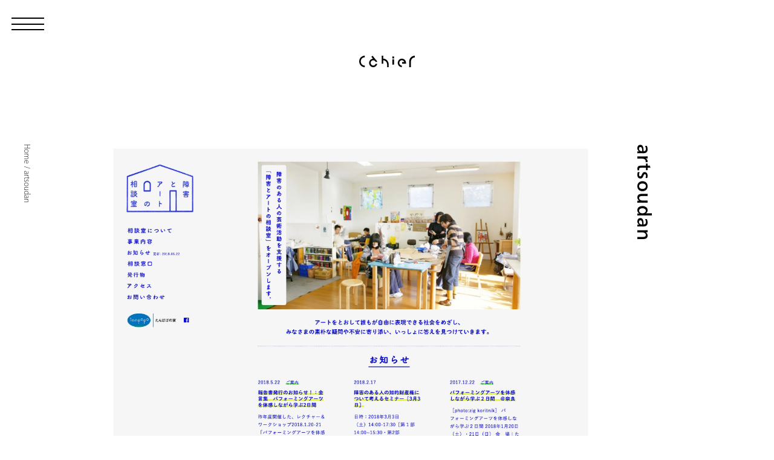

--- FILE ---
content_type: text/html; charset=UTF-8
request_url: https://cahier.design/works/112/attachment/artsoudan/
body_size: 12727
content:
<!doctype html><html lang="ja"><head><meta charset="UTF-8"><meta name="viewport" content="width=device-width, initial-scale=1,viewport-fit=cover"><title>artsoudan | Web制作会社 大阪 | Cahier(カイエ)</title><meta name="robots" content="max-snippet:-1, max-image-preview:large, max-video-preview:-1" /><meta name="author" content="cahier-admin"/><link rel="canonical" href="https://cahier.design/works/112/attachment/artsoudan/" /><meta name="generator" content="All in One SEO (AIOSEO) 4.9.3" /><meta property="og:locale" content="ja_JP" /><meta property="og:site_name" content="Web制作会社 大阪 | Cahier(カイエ)" /><meta property="og:type" content="article" /><meta property="og:title" content="artsoudan | Web制作会社 大阪 | Cahier(カイエ)" /><meta property="og:url" content="https://cahier.design/works/112/attachment/artsoudan/" /><meta property="og:image" content="https://cahier.design/cms/wp-content/uploads/ogp2020.jpg" /><meta property="og:image:secure_url" content="https://cahier.design/cms/wp-content/uploads/ogp2020.jpg" /><meta property="og:image:width" content="1200" /><meta property="og:image:height" content="630" /><meta property="article:published_time" content="2018-05-22T10:35:05+00:00" /><meta property="article:modified_time" content="2019-02-22T00:29:12+00:00" /><meta name="twitter:card" content="summary_large_image" /><meta name="twitter:title" content="artsoudan | Web制作会社 大阪 | Cahier(カイエ)" /><meta name="twitter:image" content="https://cahier.design/cms/wp-content/uploads/ogp2020.jpg" /> <script type="application/ld+json" class="aioseo-schema">{"@context":"https:\/\/schema.org","@graph":[{"@type":"BreadcrumbList","@id":"https:\/\/cahier.design\/works\/112\/attachment\/artsoudan\/#breadcrumblist","itemListElement":[{"@type":"ListItem","@id":"https:\/\/cahier.design#listItem","position":1,"name":"Home","item":"https:\/\/cahier.design","nextItem":{"@type":"ListItem","@id":"https:\/\/cahier.design\/works\/112\/attachment\/artsoudan\/#listItem","name":"artsoudan"}},{"@type":"ListItem","@id":"https:\/\/cahier.design\/works\/112\/attachment\/artsoudan\/#listItem","position":2,"name":"artsoudan","previousItem":{"@type":"ListItem","@id":"https:\/\/cahier.design#listItem","name":"Home"}}]},{"@type":"ItemPage","@id":"https:\/\/cahier.design\/works\/112\/attachment\/artsoudan\/#itempage","url":"https:\/\/cahier.design\/works\/112\/attachment\/artsoudan\/","name":"artsoudan | Web\u5236\u4f5c\u4f1a\u793e \u5927\u962a | Cahier(\u30ab\u30a4\u30a8)","inLanguage":"ja","isPartOf":{"@id":"https:\/\/cahier.design\/#website"},"breadcrumb":{"@id":"https:\/\/cahier.design\/works\/112\/attachment\/artsoudan\/#breadcrumblist"},"author":{"@id":"https:\/\/cahier.design\/author\/cahier-admin\/#author"},"creator":{"@id":"https:\/\/cahier.design\/author\/cahier-admin\/#author"},"datePublished":"2018-05-22T19:35:05+09:00","dateModified":"2019-02-22T09:29:12+09:00"},{"@type":"Organization","@id":"https:\/\/cahier.design\/#organization","name":"\u30ab\u30a4\u30a8\u682a\u5f0f\u4f1a\u793e","description":"Cahier\uff08\u30ab\u30a4\u30a8\uff09\u306f\u5927\u962a\u30fb\u4eac\u753a\u5800\u306b\u62e0\u70b9\u3092\u7f6e\u304fWeb\u5236\u4f5c\u4f1a\u793e\u3002\u4f01\u696d\u3084\u30d6\u30e9\u30f3\u30c9\u306e\u60f3\u3044\u3092\u4e01\u5be7\u306b\u8a00\u8a9e\u5316\u3057\u3001\u30c7\u30b6\u30a4\u30f3\u8a2d\u8a08\u3057\u307e\u3059\u3002","url":"https:\/\/cahier.design\/","logo":{"@type":"ImageObject","url":"https:\/\/cahier.design\/cms\/wp-content\/uploads\/ogp2020.jpg","@id":"https:\/\/cahier.design\/works\/112\/attachment\/artsoudan\/#organizationLogo","width":1200,"height":630},"image":{"@id":"https:\/\/cahier.design\/works\/112\/attachment\/artsoudan\/#organizationLogo"}},{"@type":"Person","@id":"https:\/\/cahier.design\/author\/cahier-admin\/#author","url":"https:\/\/cahier.design\/author\/cahier-admin\/","name":"cahier-admin","image":{"@type":"ImageObject","@id":"https:\/\/cahier.design\/works\/112\/attachment\/artsoudan\/#authorImage","url":"https:\/\/secure.gravatar.com\/avatar\/50e9fc74565fb450b5dc89813f60be475704a73e93e1eb33766c0f6e04010058?s=96&d=mm&r=g","width":96,"height":96,"caption":"cahier-admin"}},{"@type":"WebSite","@id":"https:\/\/cahier.design\/#website","url":"https:\/\/cahier.design\/","name":"Cahier(\u30ab\u30a4\u30a8) | Web\u30c7\u30b6\u30a4\u30f3\u30fb\u5236\u4f5c\u4f1a\u793e | \u5927\u962a","description":"Cahier\uff08\u30ab\u30a4\u30a8\uff09\u306f\u5927\u962a\u30fb\u4eac\u753a\u5800\u306b\u62e0\u70b9\u3092\u7f6e\u304fWeb\u5236\u4f5c\u4f1a\u793e\u3002\u4f01\u696d\u3084\u30d6\u30e9\u30f3\u30c9\u306e\u60f3\u3044\u3092\u4e01\u5be7\u306b\u8a00\u8a9e\u5316\u3057\u3001\u30c7\u30b6\u30a4\u30f3\u8a2d\u8a08\u3057\u307e\u3059\u3002","inLanguage":"ja","publisher":{"@id":"https:\/\/cahier.design\/#organization"}}]}</script> <link rel="alternate" title="oEmbed (JSON)" type="application/json+oembed" href="https://cahier.design/wp-json/oembed/1.0/embed?url=https%3A%2F%2Fcahier.design%2Fworks%2F112%2Fattachment%2Fartsoudan%2F" /><link rel="alternate" title="oEmbed (XML)" type="text/xml+oembed" href="https://cahier.design/wp-json/oembed/1.0/embed?url=https%3A%2F%2Fcahier.design%2Fworks%2F112%2Fattachment%2Fartsoudan%2F&#038;format=xml" /><style id='wp-img-auto-sizes-contain-inline-css' type='text/css'>img:is([sizes=auto i],[sizes^="auto," i]){contain-intrinsic-size:3000px 1500px}
/*# sourceURL=wp-img-auto-sizes-contain-inline-css */</style><style id='wp-block-library-inline-css' type='text/css'>:root{--wp-block-synced-color:#7a00df;--wp-block-synced-color--rgb:122,0,223;--wp-bound-block-color:var(--wp-block-synced-color);--wp-editor-canvas-background:#ddd;--wp-admin-theme-color:#007cba;--wp-admin-theme-color--rgb:0,124,186;--wp-admin-theme-color-darker-10:#006ba1;--wp-admin-theme-color-darker-10--rgb:0,107,160.5;--wp-admin-theme-color-darker-20:#005a87;--wp-admin-theme-color-darker-20--rgb:0,90,135;--wp-admin-border-width-focus:2px}@media (min-resolution:192dpi){:root{--wp-admin-border-width-focus:1.5px}}.wp-element-button{cursor:pointer}:root .has-very-light-gray-background-color{background-color:#eee}:root .has-very-dark-gray-background-color{background-color:#313131}:root .has-very-light-gray-color{color:#eee}:root .has-very-dark-gray-color{color:#313131}:root .has-vivid-green-cyan-to-vivid-cyan-blue-gradient-background{background:linear-gradient(135deg,#00d084,#0693e3)}:root .has-purple-crush-gradient-background{background:linear-gradient(135deg,#34e2e4,#4721fb 50%,#ab1dfe)}:root .has-hazy-dawn-gradient-background{background:linear-gradient(135deg,#faaca8,#dad0ec)}:root .has-subdued-olive-gradient-background{background:linear-gradient(135deg,#fafae1,#67a671)}:root .has-atomic-cream-gradient-background{background:linear-gradient(135deg,#fdd79a,#004a59)}:root .has-nightshade-gradient-background{background:linear-gradient(135deg,#330968,#31cdcf)}:root .has-midnight-gradient-background{background:linear-gradient(135deg,#020381,#2874fc)}:root{--wp--preset--font-size--normal:16px;--wp--preset--font-size--huge:42px}.has-regular-font-size{font-size:1em}.has-larger-font-size{font-size:2.625em}.has-normal-font-size{font-size:var(--wp--preset--font-size--normal)}.has-huge-font-size{font-size:var(--wp--preset--font-size--huge)}:root .has-text-align-center{text-align:center}:root .has-text-align-left{text-align:left}:root .has-text-align-right{text-align:right}.has-fit-text{white-space:nowrap!important}#end-resizable-editor-section{display:none}.aligncenter{clear:both}.items-justified-left{justify-content:flex-start}.items-justified-center{justify-content:center}.items-justified-right{justify-content:flex-end}.items-justified-space-between{justify-content:space-between}.screen-reader-text{word-wrap:normal!important;border:0;clip-path:inset(50%);height:1px;margin:-1px;overflow:hidden;padding:0;position:absolute;width:1px}.screen-reader-text:focus{background-color:#ddd;clip-path:none;color:#444;display:block;font-size:1em;height:auto;left:5px;line-height:normal;padding:15px 23px 14px;text-decoration:none;top:5px;width:auto;z-index:100000}html :where(.has-border-color){border-style:solid}html :where([style*=border-top-color]){border-top-style:solid}html :where([style*=border-right-color]){border-right-style:solid}html :where([style*=border-bottom-color]){border-bottom-style:solid}html :where([style*=border-left-color]){border-left-style:solid}html :where([style*=border-width]){border-style:solid}html :where([style*=border-top-width]){border-top-style:solid}html :where([style*=border-right-width]){border-right-style:solid}html :where([style*=border-bottom-width]){border-bottom-style:solid}html :where([style*=border-left-width]){border-left-style:solid}html :where(img[class*=wp-image-]){height:auto;max-width:100%}:where(figure){margin:0 0 1em}html :where(.is-position-sticky){--wp-admin--admin-bar--position-offset:var(--wp-admin--admin-bar--height,0px)}@media screen and (max-width:600px){html :where(.is-position-sticky){--wp-admin--admin-bar--position-offset:0px}}

/*# sourceURL=wp-block-library-inline-css */</style><style id='global-styles-inline-css' type='text/css'>:root{--wp--preset--aspect-ratio--square: 1;--wp--preset--aspect-ratio--4-3: 4/3;--wp--preset--aspect-ratio--3-4: 3/4;--wp--preset--aspect-ratio--3-2: 3/2;--wp--preset--aspect-ratio--2-3: 2/3;--wp--preset--aspect-ratio--16-9: 16/9;--wp--preset--aspect-ratio--9-16: 9/16;--wp--preset--color--black: #000000;--wp--preset--color--cyan-bluish-gray: #abb8c3;--wp--preset--color--white: #ffffff;--wp--preset--color--pale-pink: #f78da7;--wp--preset--color--vivid-red: #cf2e2e;--wp--preset--color--luminous-vivid-orange: #ff6900;--wp--preset--color--luminous-vivid-amber: #fcb900;--wp--preset--color--light-green-cyan: #7bdcb5;--wp--preset--color--vivid-green-cyan: #00d084;--wp--preset--color--pale-cyan-blue: #8ed1fc;--wp--preset--color--vivid-cyan-blue: #0693e3;--wp--preset--color--vivid-purple: #9b51e0;--wp--preset--gradient--vivid-cyan-blue-to-vivid-purple: linear-gradient(135deg,rgb(6,147,227) 0%,rgb(155,81,224) 100%);--wp--preset--gradient--light-green-cyan-to-vivid-green-cyan: linear-gradient(135deg,rgb(122,220,180) 0%,rgb(0,208,130) 100%);--wp--preset--gradient--luminous-vivid-amber-to-luminous-vivid-orange: linear-gradient(135deg,rgb(252,185,0) 0%,rgb(255,105,0) 100%);--wp--preset--gradient--luminous-vivid-orange-to-vivid-red: linear-gradient(135deg,rgb(255,105,0) 0%,rgb(207,46,46) 100%);--wp--preset--gradient--very-light-gray-to-cyan-bluish-gray: linear-gradient(135deg,rgb(238,238,238) 0%,rgb(169,184,195) 100%);--wp--preset--gradient--cool-to-warm-spectrum: linear-gradient(135deg,rgb(74,234,220) 0%,rgb(151,120,209) 20%,rgb(207,42,186) 40%,rgb(238,44,130) 60%,rgb(251,105,98) 80%,rgb(254,248,76) 100%);--wp--preset--gradient--blush-light-purple: linear-gradient(135deg,rgb(255,206,236) 0%,rgb(152,150,240) 100%);--wp--preset--gradient--blush-bordeaux: linear-gradient(135deg,rgb(254,205,165) 0%,rgb(254,45,45) 50%,rgb(107,0,62) 100%);--wp--preset--gradient--luminous-dusk: linear-gradient(135deg,rgb(255,203,112) 0%,rgb(199,81,192) 50%,rgb(65,88,208) 100%);--wp--preset--gradient--pale-ocean: linear-gradient(135deg,rgb(255,245,203) 0%,rgb(182,227,212) 50%,rgb(51,167,181) 100%);--wp--preset--gradient--electric-grass: linear-gradient(135deg,rgb(202,248,128) 0%,rgb(113,206,126) 100%);--wp--preset--gradient--midnight: linear-gradient(135deg,rgb(2,3,129) 0%,rgb(40,116,252) 100%);--wp--preset--font-size--small: 13px;--wp--preset--font-size--medium: 20px;--wp--preset--font-size--large: 36px;--wp--preset--font-size--x-large: 42px;--wp--preset--spacing--20: 0.44rem;--wp--preset--spacing--30: 0.67rem;--wp--preset--spacing--40: 1rem;--wp--preset--spacing--50: 1.5rem;--wp--preset--spacing--60: 2.25rem;--wp--preset--spacing--70: 3.38rem;--wp--preset--spacing--80: 5.06rem;--wp--preset--shadow--natural: 6px 6px 9px rgba(0, 0, 0, 0.2);--wp--preset--shadow--deep: 12px 12px 50px rgba(0, 0, 0, 0.4);--wp--preset--shadow--sharp: 6px 6px 0px rgba(0, 0, 0, 0.2);--wp--preset--shadow--outlined: 6px 6px 0px -3px rgb(255, 255, 255), 6px 6px rgb(0, 0, 0);--wp--preset--shadow--crisp: 6px 6px 0px rgb(0, 0, 0);}:where(body) { margin: 0; }:where(.is-layout-flex){gap: 0.5em;}:where(.is-layout-grid){gap: 0.5em;}body .is-layout-flex{display: flex;}.is-layout-flex{flex-wrap: wrap;align-items: center;}.is-layout-flex > :is(*, div){margin: 0;}body .is-layout-grid{display: grid;}.is-layout-grid > :is(*, div){margin: 0;}body{padding-top: 0px;padding-right: 0px;padding-bottom: 0px;padding-left: 0px;}a:where(:not(.wp-element-button)){text-decoration: underline;}:root :where(.wp-element-button, .wp-block-button__link){background-color: #32373c;border-width: 0;color: #fff;font-family: inherit;font-size: inherit;font-style: inherit;font-weight: inherit;letter-spacing: inherit;line-height: inherit;padding-top: calc(0.667em + 2px);padding-right: calc(1.333em + 2px);padding-bottom: calc(0.667em + 2px);padding-left: calc(1.333em + 2px);text-decoration: none;text-transform: inherit;}.has-black-color{color: var(--wp--preset--color--black) !important;}.has-cyan-bluish-gray-color{color: var(--wp--preset--color--cyan-bluish-gray) !important;}.has-white-color{color: var(--wp--preset--color--white) !important;}.has-pale-pink-color{color: var(--wp--preset--color--pale-pink) !important;}.has-vivid-red-color{color: var(--wp--preset--color--vivid-red) !important;}.has-luminous-vivid-orange-color{color: var(--wp--preset--color--luminous-vivid-orange) !important;}.has-luminous-vivid-amber-color{color: var(--wp--preset--color--luminous-vivid-amber) !important;}.has-light-green-cyan-color{color: var(--wp--preset--color--light-green-cyan) !important;}.has-vivid-green-cyan-color{color: var(--wp--preset--color--vivid-green-cyan) !important;}.has-pale-cyan-blue-color{color: var(--wp--preset--color--pale-cyan-blue) !important;}.has-vivid-cyan-blue-color{color: var(--wp--preset--color--vivid-cyan-blue) !important;}.has-vivid-purple-color{color: var(--wp--preset--color--vivid-purple) !important;}.has-black-background-color{background-color: var(--wp--preset--color--black) !important;}.has-cyan-bluish-gray-background-color{background-color: var(--wp--preset--color--cyan-bluish-gray) !important;}.has-white-background-color{background-color: var(--wp--preset--color--white) !important;}.has-pale-pink-background-color{background-color: var(--wp--preset--color--pale-pink) !important;}.has-vivid-red-background-color{background-color: var(--wp--preset--color--vivid-red) !important;}.has-luminous-vivid-orange-background-color{background-color: var(--wp--preset--color--luminous-vivid-orange) !important;}.has-luminous-vivid-amber-background-color{background-color: var(--wp--preset--color--luminous-vivid-amber) !important;}.has-light-green-cyan-background-color{background-color: var(--wp--preset--color--light-green-cyan) !important;}.has-vivid-green-cyan-background-color{background-color: var(--wp--preset--color--vivid-green-cyan) !important;}.has-pale-cyan-blue-background-color{background-color: var(--wp--preset--color--pale-cyan-blue) !important;}.has-vivid-cyan-blue-background-color{background-color: var(--wp--preset--color--vivid-cyan-blue) !important;}.has-vivid-purple-background-color{background-color: var(--wp--preset--color--vivid-purple) !important;}.has-black-border-color{border-color: var(--wp--preset--color--black) !important;}.has-cyan-bluish-gray-border-color{border-color: var(--wp--preset--color--cyan-bluish-gray) !important;}.has-white-border-color{border-color: var(--wp--preset--color--white) !important;}.has-pale-pink-border-color{border-color: var(--wp--preset--color--pale-pink) !important;}.has-vivid-red-border-color{border-color: var(--wp--preset--color--vivid-red) !important;}.has-luminous-vivid-orange-border-color{border-color: var(--wp--preset--color--luminous-vivid-orange) !important;}.has-luminous-vivid-amber-border-color{border-color: var(--wp--preset--color--luminous-vivid-amber) !important;}.has-light-green-cyan-border-color{border-color: var(--wp--preset--color--light-green-cyan) !important;}.has-vivid-green-cyan-border-color{border-color: var(--wp--preset--color--vivid-green-cyan) !important;}.has-pale-cyan-blue-border-color{border-color: var(--wp--preset--color--pale-cyan-blue) !important;}.has-vivid-cyan-blue-border-color{border-color: var(--wp--preset--color--vivid-cyan-blue) !important;}.has-vivid-purple-border-color{border-color: var(--wp--preset--color--vivid-purple) !important;}.has-vivid-cyan-blue-to-vivid-purple-gradient-background{background: var(--wp--preset--gradient--vivid-cyan-blue-to-vivid-purple) !important;}.has-light-green-cyan-to-vivid-green-cyan-gradient-background{background: var(--wp--preset--gradient--light-green-cyan-to-vivid-green-cyan) !important;}.has-luminous-vivid-amber-to-luminous-vivid-orange-gradient-background{background: var(--wp--preset--gradient--luminous-vivid-amber-to-luminous-vivid-orange) !important;}.has-luminous-vivid-orange-to-vivid-red-gradient-background{background: var(--wp--preset--gradient--luminous-vivid-orange-to-vivid-red) !important;}.has-very-light-gray-to-cyan-bluish-gray-gradient-background{background: var(--wp--preset--gradient--very-light-gray-to-cyan-bluish-gray) !important;}.has-cool-to-warm-spectrum-gradient-background{background: var(--wp--preset--gradient--cool-to-warm-spectrum) !important;}.has-blush-light-purple-gradient-background{background: var(--wp--preset--gradient--blush-light-purple) !important;}.has-blush-bordeaux-gradient-background{background: var(--wp--preset--gradient--blush-bordeaux) !important;}.has-luminous-dusk-gradient-background{background: var(--wp--preset--gradient--luminous-dusk) !important;}.has-pale-ocean-gradient-background{background: var(--wp--preset--gradient--pale-ocean) !important;}.has-electric-grass-gradient-background{background: var(--wp--preset--gradient--electric-grass) !important;}.has-midnight-gradient-background{background: var(--wp--preset--gradient--midnight) !important;}.has-small-font-size{font-size: var(--wp--preset--font-size--small) !important;}.has-medium-font-size{font-size: var(--wp--preset--font-size--medium) !important;}.has-large-font-size{font-size: var(--wp--preset--font-size--large) !important;}.has-x-large-font-size{font-size: var(--wp--preset--font-size--x-large) !important;}
/*# sourceURL=global-styles-inline-css */</style><style id='classic-theme-styles-inline-css' type='text/css'>.wp-block-button__link{background-color:#32373c;border-radius:9999px;box-shadow:none;color:#fff;font-size:1.125em;padding:calc(.667em + 2px) calc(1.333em + 2px);text-decoration:none}.wp-block-file__button{background:#32373c;color:#fff}.wp-block-accordion-heading{margin:0}.wp-block-accordion-heading__toggle{background-color:inherit!important;color:inherit!important}.wp-block-accordion-heading__toggle:not(:focus-visible){outline:none}.wp-block-accordion-heading__toggle:focus,.wp-block-accordion-heading__toggle:hover{background-color:inherit!important;border:none;box-shadow:none;color:inherit;padding:var(--wp--preset--spacing--20,1em) 0;text-decoration:none}.wp-block-accordion-heading__toggle:focus-visible{outline:auto;outline-offset:0}
/*# sourceURL=https://cahier.design/cms/wp-content/plugins/gutenberg/build/styles/block-library/classic.min.css */</style><link rel='stylesheet' id='contact-form-7-css' href='https://cahier.design/cms/wp-content/plugins/contact-form-7/includes/css/styles.css?ver=6.1.4' type='text/css' media='all' /><link rel="https://api.w.org/" href="https://cahier.design/wp-json/" /><link rel="alternate" title="JSON" type="application/json" href="https://cahier.design/wp-json/wp/v2/media/113" /><link rel="icon" href="https://cahier.design/cms/wp-content/uploads/cropped-favicon-32x32.png" sizes="32x32" /><link rel="icon" href="https://cahier.design/cms/wp-content/uploads/cropped-favicon-192x192.png" sizes="192x192" /><link rel="apple-touch-icon" href="https://cahier.design/cms/wp-content/uploads/cropped-favicon-180x180.png" /><meta name="msapplication-TileImage" content="https://cahier.design/cms/wp-content/uploads/cropped-favicon-270x270.png" /><link rel="stylesheet" href="https://cahier.design/cms/wp-content/themes/cahier2023/style.css?ver=20260125183834"> <script src="https://webfont.fontplus.jp/accessor/script/fontplus.js?5TGJLnr8NHA%3D&box=asM4j4cejV0%3D&pm=1"></script> <script defer src="https://cdn.jsdelivr.net/npm/@alpinejs/ui@3.15.1/dist/cdn.min.js"></script> <script defer src="https://cdn.jsdelivr.net/npm/@alpinejs/focus@3.15.1/dist/cdn.min.js"></script> <script defer src="https://cdn.jsdelivr.net/npm/@alpinejs/collapse@3.15.1/dist/cdn.min.js"></script> <script defer src="https://cdn.jsdelivr.net/npm/alpinejs@3.15.1/dist/cdn.min.js"></script>  <script async src="https://www.googletagmanager.com/gtag/js?id=G-9GBP4EGY0F"></script> <script>window.dataLayer = window.dataLayer || [];
  function gtag(){dataLayer.push(arguments);}
  gtag('js', new Date());

  gtag('config', 'G-9GBP4EGY0F');</script>  <script async src="https://www.googletagmanager.com/gtag/js?id=AW-1018856772"></script> <script>window.dataLayer = window.dataLayer || [];
  function gtag(){dataLayer.push(arguments);}
  gtag('js', new Date());

  gtag('config', 'AW-1018856772');</script> </head><body class="transitoin-colors duration-500"><div id="loading" class="flex justify-center items-center w-full h-full fixed z-30 background-color transition-all duration-500"><div class="animate-spin h-3 w-3 border-2 border-color rounded-full opacity-60" style="border-top-color: transparent"></div></div><div id="wrapper"><header id="header" class="overflow-hidden"><div class="site-title w-24 fixed left-1/2 -ml-12 sm:my-24 my-20 z-50 transition-colors duration-500"><a href="https://cahier.design" class="block"> <svg role="img" version="1.1" id="logo" xmlns="http://www.w3.org/2000/svg" xmlns:xlink="http://www.w3.org/1999/xlink" x="0px"
y="0px" viewBox="0 0 266 53.4" style="enable-background:new 0 0 266 53.4;" xml:space="preserve"><title>Web制作会社 大阪 | Cahier(カイエ)</title> <path d="M7.8,7.8C2.8,12.8,0,19.6,0,26.7c0,14.7,12,26.7,26.7,26.7V46C16.1,46,7.5,37.3,7.5,26.7c0-5.2,2-10,5.6-13.6
c3.6-3.6,8.5-5.6,13.6-5.6V0C19.6,0,12.9,2.7,7.8,7.8z"/> <path d="M190.3,19.6c-3.7,3.7-5.8,8.7-5.8,14c0,10.9,8.8,19.7,19.7,19.7v-7.5c-6.8,0-12.3-5.5-12.3-12.3c0-3.3,1.3-6.4,3.6-8.7
c2.3-2.3,5.4-3.6,8.7-3.6c5.4,0,9.9,3.6,11.5,8.5c-4.4,0-10.3,0-10.3,0v7.5H224v-3.7c0-10.9-8.8-19.7-19.7-19.7
C199,13.8,194,15.9,190.3,19.6z"/> <path d="M115,13.8V0h-7.5v37.3h7.5v-16c0.6,0,1.2,0.1,1.8,0.2c4.2,0.5,8.1,2.4,11.1,5.4c3.6,3.6,5.6,8.5,5.6,13.6v7.4v5.6h7.5V40.5
c0-7.1-2.8-13.9-7.8-18.9C127.3,15.7,121.6,14,115,13.8"/> <rect x="158.6" y="17.1" width="8.2" height="24.4"/> <rect x="158.6" y="3.7" width="8.2" height="9.2"/> <path d="M78.8,17.9L63.9,0.1l-5.7,4.8l7.7,9.2c-4.8,0.3-9.3,2.3-12.7,5.7c-3.7,3.7-5.8,8.7-5.8,13.9c0,10.9,8.8,19.7,19.7,19.7
c9.5,0,17.4-6.7,19.3-15.7h-7.8c-1.7,4.8-6.2,8.2-11.5,8.2c-6.8,0-12.3-5.5-12.3-12.3c0-3.3,1.3-6.4,3.6-8.7
c2.3-2.3,5.4-3.6,8.7-3.6c5,0,9.3,3,11.2,7.3h7.9C85,24.3,82.4,20.5,78.8,17.9"/> <line x1="78.6" y1="37.8" x2="86.4" y2="37.8"/> <line x1="86.2" y1="28.7" x2="78.3" y2="28.7"/> <path d="M247.3,53.3h-8.1V27c0-14.8,12.1-26.9,26.9-26.9v8.1c-10.3,0-18.7,8.4-18.7,18.7V53.3L247.3,53.3z"/></svg> </a></div></header><div data-barba="wrapper"><div data-barba="container"><div id="drawer" x-data="{ open: false }" class="drawer flex justify-center"> <span x-on:click="open = true" :class="{ 'drawer-open': open }"> <button type="button"
class="drawer-hamburger w-14 h-8 z-50 fixed top-5 left-5" aria-label="メニュー" aria-controls="drawer"> <span class="drawer-hamburger-icon"></span> </button> </span>  <div
x-dialog
x-model="open"
style="display: none"
class="fixed inset-0 overflow-hidden z-40 "
><div x-dialog:overlay x-transition.opacity class="fixed inset-0 bg-black bg-opacity-50"></div>  <div class="fixed inset-y-0 right-0 w-full"><div
x-dialog:panel
x-transition:enter="transition ease-out duration-300"
x-transition:enter-start="transition opacity-0 duration-300 translate-y-10"
x-transition:enter-end="transition opacity-1 duration-300 translate-y-0"
x-transition:leave="transition ease-in duration-75"
x-transition:leave-start="transition opacity-1 duration-75 translate-y-0"
x-transition:leave-end="transition opacity-0 duration-75 translate-y-5"
class="h-full w-full"
><div class="h-full background-color shadow-lg overflow-y-auto text-center w-screen background-color flex justify-center items-center"><div x-on:click="open = false"
 class="bg-slideout absolute w-full h-full "></div><nav class="inline-block w-full"><ul class="drawer-navi vertical-rl text-2xl inline-block mx-auto font-semibold TazuganeGothicStdN-Medium text-left mt-20"><li id="menu-item-1797" class="block mx-5 h-64 menu-item menu-item-type-custom menu-item-object-custom menu-item-home menu-item-1797"><a x-on:click="open = false" href="https://cahier.design" class="group drawer-a  justify-top flex items-center"><span class="h-7 w-px bg-line inline-block mb-2 "></span><span class="g-hoverline pl-1">ホーム</span></a></li><li id="menu-item-702" class="block mx-5 h-64 menu-item menu-item-type-taxonomy menu-item-object-category menu-item-702"><a x-on:click="open = false" href="https://cahier.design/works/" class="group drawer-a  justify-top flex items-center"><span class="h-7 w-px bg-line inline-block mb-2 "></span><span class="g-hoverline pl-1">仕事一覧</span></a></li><li id="menu-item-13" class="block mx-5 h-64 menu-item menu-item-type-post_type menu-item-object-page menu-item-13"><a x-on:click="open = false" href="https://cahier.design/about/" class="group drawer-a  justify-top flex items-center"><span class="h-7 w-px bg-line inline-block mb-2 "></span><span class="g-hoverline pl-1">私たちについて</span></a></li><li id="menu-item-3320" class="block mx-5 h-64 menu-item menu-item-type-post_type menu-item-object-page menu-item-3320"><a x-on:click="open = false" href="https://cahier.design/workflow/" class="group drawer-a  justify-top flex items-center"><span class="h-7 w-px bg-line inline-block mb-2 "></span><span class="g-hoverline pl-1">進め方</span></a></li><li id="menu-item-154" class="block mx-5 h-64 menu-item menu-item-type-post_type_archive menu-item-object-notes menu-item-154"><a x-on:click="open = false" href="https://cahier.design/notes/" class="group drawer-a  justify-top flex items-center"><span class="h-7 w-px bg-line inline-block mb-2 "></span><span class="g-hoverline pl-1">ノート</span></a></li><li id="menu-item-12" class="prevent block mx-5 h-64 menu-item menu-item-type-post_type menu-item-object-page menu-item-12"><a x-on:click="open = false" href="https://cahier.design/contact/" class="group drawer-a  justify-top flex items-center"><span class="h-7 w-px bg-line inline-block mb-2 "></span><span class="g-hoverline pl-1">お問い合わせ</span></a></li></ul></nav></div></div></div></div></div><div id="content" class="attachment wp-singular attachment-template-default single single-attachment postid-113 attachmentid-113 attachment-jpeg wp-theme-cahier2023 content mt-56 opacity-0 transition-opacity duration-500" ><div class="aioseo-breadcrumbs-wrap TazuganeGothicStdN-Thin vertical-lr sm:block hidden fixed left-10 text-xs z-10 h-96 w-6 truncate ..."><div class="aioseo-breadcrumbs"><span class="aioseo-breadcrumb"> <a href="https://cahier.design" title="Home">Home</a> </span><span class="aioseo-breadcrumb-separator">/</span><span class="aioseo-breadcrumb"> artsoudan </span></div></div><section id="single-first-section" class="lg:w-9/12 sm:w-10/12 w-11/12 mx-auto mb-40"><div class="works-block flex justify-around flex-row-reverse items-stretch relative group "><div class="works-block__text basis-1/12 flex flex-row-reverse justify-evenly"><h1 class="page-h1 vertical-rl text-3xl TazuganeGothicStdN-Medium tracking-wider leading-none whitespace-nowrap"><span class="pl-3 border-color-h1 inline-block">artsoudan</span></h1></div><div class="works-block__image vertical-top basis-10/12"><div class="block "> <img src="https://cahier.design/cms/wp-content/uploads/artsoudan-scaled.jpg" alt="artsoudan" class="w-full h-auto"></div><div class="works-block__role TazuganeGothicStdN-UltLt mt-6"></div><div class="works-block__tags mt-6 mb-12"><ul class="tags-list flex justify-start z-10 relative text-sm"></ul></div></div></div></section><section id="single-section" class="2xl:w-8/12 lg:w-9/12 sm:w-10/12 w-11/12 mx-auto mb-24"><div class="single-body TazuganeGothicStdN-Medium"></div></section><hr class="hr"><div id="nav-below" class="hoverbtn flex relative items-center justify-center h-40 w-full"><div class="prev w-2/5 relative flex items-center text-left h-full overflow-hidden"><a class="py-20 w-full flex items-center hover:text-color-hover transition-colors duration-500" href="https://cahier.design/works/112/" rel="prev"><svg role="img" xmlns="http://www.w3.org/2000/svg" viewBox="0 0 52.596 103.778"><path id="パス_16" data-name="パス 16" class="fill-transparent transition-all stroke-current" d="M2108.52,7400.023l-51.536,51.536,51.536,51.536" transform="translate(-2056.277 -7399.67)"/></svg><div class="inline-block sm:pl-4 pl-2 w-[25vw] prev-title truncate ...">障害とアートの相談室</div></a></div><div class="backlist w-1/5 relative flex items-center text-center h-full overflow-hidden"><a href="https://cahier.design/works" class="block w-full py-20 text-center hover:text-color-hover transition-colors duration-500">仕事一覧</a></div><div class="next w-2/5 relative flex items-center text-right h-full overflow-hidden"></div></div><hr class="hr"><section id="contact-section" class="mt-40 mb-20"><div class="flex flex-row-reverse justify-evenly mx-auto 2xl:w-8/12 lg:w-9/12 sm:w-10/12 w-11/12"><h2 class="vertical-rl text-2xl TazuganeGothicStdN-Medium tracking-widest leading-none sm:basis-2/12 basis-1/12">考え方<span class="inline-block mx-auto w-px h-16 bg-line mt-3"></span></h2><div class="sm:basis-10/12 basis-11/12 text-right sm:pt-20 pt-14"><div class="vertical-rl ml-auto inline-block md:h-[36rem] h-[51rem] md:text-xl text-lg md:leading-[3rem] leading-[3rem] tracking-widest TazuganeGothicStdN-Medium"><ul class="list-disc text-left md:ml-12 ml-5"><li class="block before:content-['・']">目的(<span class="upright">Web</span>サイトを用いて解決したいこと)</li><li class="block before:content-['・']">ターゲット(誰に見てほしい・届けたい)</li><li class="block before:content-['・']">目標(<span class="upright">Web</span>サイトをつくった後、どうなったら成功<span class="upright">?</span>)</li><li class="block before:content-['・']">ブランドの信念・想い</li><li class="block before:content-['・']">認知してほしい、目指したいイメージや姿</li></ul><p class="text-justify md:ml-12 ml-0">こういったことを対話しながら<br class="lg:block hidden"><span class="upright">Web</span>サイトのアイデアを共に考えます。</p><p class="text-justify md:ml-12 ml-0">そもそもあれなんだっけ？と調査したり、<br class="lg:block hidden">こういうのがいいんじゃないのと仮説をたて、<br>進んで行く方向性・テーマを決めて、<br class="lg:block hidden"><span class="upright">Web</span>サイトを作っていきます。</p><p class="text-justify">一緒にチームを組んで、同じ目標に向かい、<br class="lg:block hidden">試行錯誤しながら進めていければと思います。</p><div class="vertical-rl md:text-2xl text-xl font-semibold lg:mr-24 mr-3 text-right hoverwrap justify-end flex items-center"><span class="h-16 w-px background-color-hover inline-block mb-4 leading-loose "></span><a href="https://cahier.design/contact" class="hoverline pl-1 prevent text-center">お問い合わせ</a></div></div></div></div></section></div> <script type="speculationrules">{"prefetch":[{"source":"document","where":{"and":[{"href_matches":"/*"},{"not":{"href_matches":["/cms/wp-*.php","/cms/wp-admin/*","/cms/wp-content/uploads/*","/cms/wp-content/*","/cms/wp-content/plugins/*","/cms/wp-content/themes/cahier2023/*","/*\\?(.+)"]}},{"not":{"selector_matches":"a[rel~=\"nofollow\"]"}},{"not":{"selector_matches":".no-prefetch, .no-prefetch a"}}]},"eagerness":"conservative"}]}</script> <script type="text/javascript" src="https://cahier.design/cms/wp-content/plugins/gutenberg/build/scripts/hooks/index.min.js?ver=7496969728ca0f95732d" id="wp-hooks-js"></script> <script type="text/javascript" src="https://cahier.design/cms/wp-content/plugins/gutenberg/build/scripts/i18n/index.min.js?ver=781d11515ad3d91786ec" id="wp-i18n-js"></script> <script type="text/javascript" id="wp-i18n-js-after">wp.i18n.setLocaleData( { 'text direction\u0004ltr': [ 'ltr' ] } );
//# sourceURL=wp-i18n-js-after</script> <script type="text/javascript" src="https://cahier.design/cms/wp-content/plugins/contact-form-7/includes/swv/js/index.js?ver=6.1.4" id="swv-js"></script> <script type="text/javascript" id="contact-form-7-js-translations">( function( domain, translations ) {
	var localeData = translations.locale_data[ domain ] || translations.locale_data.messages;
	localeData[""].domain = domain;
	wp.i18n.setLocaleData( localeData, domain );
} )( "contact-form-7", {"translation-revision-date":"2025-11-30 08:12:23+0000","generator":"GlotPress\/4.0.3","domain":"messages","locale_data":{"messages":{"":{"domain":"messages","plural-forms":"nplurals=1; plural=0;","lang":"ja_JP"},"This contact form is placed in the wrong place.":["\u3053\u306e\u30b3\u30f3\u30bf\u30af\u30c8\u30d5\u30a9\u30fc\u30e0\u306f\u9593\u9055\u3063\u305f\u4f4d\u7f6e\u306b\u7f6e\u304b\u308c\u3066\u3044\u307e\u3059\u3002"],"Error:":["\u30a8\u30e9\u30fc:"]}},"comment":{"reference":"includes\/js\/index.js"}} );
//# sourceURL=contact-form-7-js-translations</script> <script type="text/javascript" id="contact-form-7-js-before">var wpcf7 = {
    "api": {
        "root": "https:\/\/cahier.design\/wp-json\/",
        "namespace": "contact-form-7\/v1"
    }
};
//# sourceURL=contact-form-7-js-before</script> <script type="text/javascript" src="https://cahier.design/cms/wp-content/plugins/contact-form-7/includes/js/index.js?ver=6.1.4" id="contact-form-7-js"></script> <script type="text/javascript" src="https://www.google.com/recaptcha/api.js?render=6Lc4fbgZAAAAANUqXZ543UFoJ68e1Q9sSxT-CB_3&amp;ver=3.0" id="google-recaptcha-js"></script> <script type="text/javascript" src="https://cahier.design/cms/wp-includes/js/dist/vendor/wp-polyfill.min.js?ver=3.15.0" id="wp-polyfill-js"></script> <script type="text/javascript" id="wpcf7-recaptcha-js-before">var wpcf7_recaptcha = {
    "sitekey": "6Lc4fbgZAAAAANUqXZ543UFoJ68e1Q9sSxT-CB_3",
    "actions": {
        "homepage": "homepage",
        "contactform": "contactform"
    }
};
//# sourceURL=wpcf7-recaptcha-js-before</script> <script type="text/javascript" src="https://cahier.design/cms/wp-content/plugins/contact-form-7/modules/recaptcha/index.js?ver=6.1.4" id="wpcf7-recaptcha-js"></script> <script id="wp-emoji-settings" type="application/json">{"baseUrl":"https://s.w.org/images/core/emoji/17.0.2/72x72/","ext":".png","svgUrl":"https://s.w.org/images/core/emoji/17.0.2/svg/","svgExt":".svg","source":{"concatemoji":"https://cahier.design/cms/wp-includes/js/wp-emoji-release.min.js?ver=6.9"}}</script> <script type="module">/*! This file is auto-generated */
const a=JSON.parse(document.getElementById("wp-emoji-settings").textContent),o=(window._wpemojiSettings=a,"wpEmojiSettingsSupports"),s=["flag","emoji"];function i(e){try{var t={supportTests:e,timestamp:(new Date).valueOf()};sessionStorage.setItem(o,JSON.stringify(t))}catch(e){}}function c(e,t,n){e.clearRect(0,0,e.canvas.width,e.canvas.height),e.fillText(t,0,0);t=new Uint32Array(e.getImageData(0,0,e.canvas.width,e.canvas.height).data);e.clearRect(0,0,e.canvas.width,e.canvas.height),e.fillText(n,0,0);const a=new Uint32Array(e.getImageData(0,0,e.canvas.width,e.canvas.height).data);return t.every((e,t)=>e===a[t])}function p(e,t){e.clearRect(0,0,e.canvas.width,e.canvas.height),e.fillText(t,0,0);var n=e.getImageData(16,16,1,1);for(let e=0;e<n.data.length;e++)if(0!==n.data[e])return!1;return!0}function u(e,t,n,a){switch(t){case"flag":return n(e,"\ud83c\udff3\ufe0f\u200d\u26a7\ufe0f","\ud83c\udff3\ufe0f\u200b\u26a7\ufe0f")?!1:!n(e,"\ud83c\udde8\ud83c\uddf6","\ud83c\udde8\u200b\ud83c\uddf6")&&!n(e,"\ud83c\udff4\udb40\udc67\udb40\udc62\udb40\udc65\udb40\udc6e\udb40\udc67\udb40\udc7f","\ud83c\udff4\u200b\udb40\udc67\u200b\udb40\udc62\u200b\udb40\udc65\u200b\udb40\udc6e\u200b\udb40\udc67\u200b\udb40\udc7f");case"emoji":return!a(e,"\ud83e\u1fac8")}return!1}function f(e,t,n,a){let r;const o=(r="undefined"!=typeof WorkerGlobalScope&&self instanceof WorkerGlobalScope?new OffscreenCanvas(300,150):document.createElement("canvas")).getContext("2d",{willReadFrequently:!0}),s=(o.textBaseline="top",o.font="600 32px Arial",{});return e.forEach(e=>{s[e]=t(o,e,n,a)}),s}function r(e){var t=document.createElement("script");t.src=e,t.defer=!0,document.head.appendChild(t)}a.supports={everything:!0,everythingExceptFlag:!0},new Promise(t=>{let n=function(){try{var e=JSON.parse(sessionStorage.getItem(o));if("object"==typeof e&&"number"==typeof e.timestamp&&(new Date).valueOf()<e.timestamp+604800&&"object"==typeof e.supportTests)return e.supportTests}catch(e){}return null}();if(!n){if("undefined"!=typeof Worker&&"undefined"!=typeof OffscreenCanvas&&"undefined"!=typeof URL&&URL.createObjectURL&&"undefined"!=typeof Blob)try{var e="postMessage("+f.toString()+"("+[JSON.stringify(s),u.toString(),c.toString(),p.toString()].join(",")+"));",a=new Blob([e],{type:"text/javascript"});const r=new Worker(URL.createObjectURL(a),{name:"wpTestEmojiSupports"});return void(r.onmessage=e=>{i(n=e.data),r.terminate(),t(n)})}catch(e){}i(n=f(s,u,c,p))}t(n)}).then(e=>{for(const n in e)a.supports[n]=e[n],a.supports.everything=a.supports.everything&&a.supports[n],"flag"!==n&&(a.supports.everythingExceptFlag=a.supports.everythingExceptFlag&&a.supports[n]);var t;a.supports.everythingExceptFlag=a.supports.everythingExceptFlag&&!a.supports.flag,a.supports.everything||((t=a.source||{}).concatemoji?r(t.concatemoji):t.wpemoji&&t.twemoji&&(r(t.twemoji),r(t.wpemoji)))});
//# sourceURL=https://cahier.design/cms/wp-includes/js/wp-emoji-loader.min.js</script> </div></div><footer id="footer"><p class="copyright w-11/12 mx-auto text-right py-16">&copy;Cahier.</p></footer></div>  <script src="https://cdn.jsdelivr.net/npm/@barba/core" crossOrigin></script>  <script defer src="https://cdnjs.cloudflare.com/ajax/libs/gsap/3.13.0/gsap.min.js"></script> <script defer src="https://cahier.design/cms/wp-content/themes/cahier2023/js/script.js"></script> <script defer src="https://www.instagram.com/embed.js"></script> <script defer src="https://cahier.design/cms/wp-content/themes/cahier2023/js/extra.js?ver=20260125183834"></script> <script type="application/ld+json">[
  {
    "@context": "https://schema.org",
    "@type": "Service",
    "serviceType": "Webサイト制作",
    "provider": {
      "@type": "LocalBusiness",
      "name": "カイエ株式会社 | Cahier inc.",
      "url": "https://cahier.design",
      "image": "https://cahier.design/cms/wp-content/uploads/logo.png"
    },
    "areaServed": [
      { "@type": "Place", "name": "大阪府" },
	  { "@type": "Place", "name": "大阪市" },
	  { "@type": "Place", "name": "吹田市" },
	  { "@type": "Place", "name": "堺市" },
	  { "@type": "Place", "name": "此花区" },
	  { "@type": "Place", "name": "豊中市" },
      { "@type": "Place", "name": "京都府" },
      { "@type": "Place", "name": "兵庫県" },
	  { "@type": "Place", "name": "神戸市" },
	  { "@type": "Place", "name": "伊丹市" },
	  { "@type": "Place", "name": "宝塚市" },
	  { "@type": "Place", "name": "三田市" },
	  { "@type": "Place", "name": "淡路島" },
      { "@type": "Place", "name": "滋賀県" },
      { "@type": "Place", "name": "三重県" },
	  { "@type": "Place", "name": "奈良県" },
	  { "@type": "Place", "name": "天理市" },
	  { "@type": "Place", "name": "橿原市" },
      { "@type": "Place", "name": "和歌山県" },
	  { "@type": "Place", "name": "田辺市" },
      { "@type": "Place", "name": "岡山県" },
      { "@type": "Place", "name": "鳥取県" },
	  { "@type": "Place", "name": "鳥取市" },
      { "@type": "Place", "name": "岐阜県" },
      { "@type": "Place", "name": "徳島県" },
      { "@type": "Place", "name": "香川県" },
      { "@type": "Place", "name": "愛媛県" },
      { "@type": "Place", "name": "高知県" },
      { "@type": "Place", "name": "島根県" },
      { "@type": "Place", "name": "福井県" },
      { "@type": "Place", "name": "石川県" },
      { "@type": "Place", "name": "富山県" },
	  { "@type": "Place", "name": "東京都" },
	  { "@type": "Country", "name": "シンガポール" }
    ],
    "description": "企業やブランドの想いを丁寧に言語化し、視覚的に伝えるWebサイトを制作します。ヒアリングから設計、公開後の改善まで一貫して対応します。"
  },
  {
    "@context": "https://schema.org",
    "@type": "Service",
    "serviceType": "ECサイト構築",
    "provider": {
      "@type": "LocalBusiness",
      "name": "カイエ株式会社 | Cahier inc.",
      "url": "https://cahier.design",
      "image": "https://cahier.design/cms/wp-content/uploads/logo.png"
    },
    "areaServed": [
      { "@type": "Place", "name": "大阪府" },
	  { "@type": "Place", "name": "大阪市" },
	  { "@type": "Place", "name": "吹田市" },
	  { "@type": "Place", "name": "堺市" },
	  { "@type": "Place", "name": "此花区" },
	  { "@type": "Place", "name": "豊中市" },
      { "@type": "Place", "name": "京都府" },
      { "@type": "Place", "name": "兵庫県" },
	  { "@type": "Place", "name": "神戸市" },
	  { "@type": "Place", "name": "伊丹市" },
	  { "@type": "Place", "name": "宝塚市" },
	  { "@type": "Place", "name": "三田市" },
	  { "@type": "Place", "name": "淡路島" },
      { "@type": "Place", "name": "滋賀県" },
      { "@type": "Place", "name": "三重県" },
	  { "@type": "Place", "name": "奈良県" },
	  { "@type": "Place", "name": "天理市" },
	  { "@type": "Place", "name": "橿原市" },
      { "@type": "Place", "name": "和歌山県" },
	  { "@type": "Place", "name": "田辺市" },
      { "@type": "Place", "name": "岡山県" },
      { "@type": "Place", "name": "鳥取県" },
	  { "@type": "Place", "name": "鳥取市" },
      { "@type": "Place", "name": "岐阜県" },
      { "@type": "Place", "name": "徳島県" },
      { "@type": "Place", "name": "香川県" },
      { "@type": "Place", "name": "愛媛県" },
      { "@type": "Place", "name": "高知県" },
      { "@type": "Place", "name": "島根県" },
      { "@type": "Place", "name": "福井県" },
      { "@type": "Place", "name": "石川県" },
      { "@type": "Place", "name": "富山県" },
	  { "@type": "Place", "name": "東京都" },
	  { "@type": "Country", "name": "シンガポール" }
    ],
    "description": "ブランドの世界観を保ちながら、使いやすさと運用性を重視したECサイトを構築します。カート設計や商品導線の最適化も対応可能です。"
  },
  {
    "@context": "https://schema.org",
    "@type": "Service",
    "serviceType": "UI設計・UX改善",
    "provider": {
      "@type": "LocalBusiness",
      "name": "カイエ株式会社 | Cahier inc.",
      "url": "https://cahier.design",
      "image": "https://cahier.design/cms/wp-content/uploads/logo.png"
    },
    "areaServed": [
      { "@type": "Place", "name": "大阪府" },
	  { "@type": "Place", "name": "大阪市" },
	  { "@type": "Place", "name": "吹田市" },
	  { "@type": "Place", "name": "堺市" },
	  { "@type": "Place", "name": "此花区" },
	  { "@type": "Place", "name": "豊中市" },
      { "@type": "Place", "name": "京都府" },
      { "@type": "Place", "name": "兵庫県" },
	  { "@type": "Place", "name": "神戸市" },
	  { "@type": "Place", "name": "伊丹市" },
	  { "@type": "Place", "name": "宝塚市" },
	  { "@type": "Place", "name": "三田市" },
	  { "@type": "Place", "name": "淡路島" },
      { "@type": "Place", "name": "滋賀県" },
      { "@type": "Place", "name": "三重県" },
	  { "@type": "Place", "name": "奈良県" },
	  { "@type": "Place", "name": "天理市" },
	  { "@type": "Place", "name": "橿原市" },
      { "@type": "Place", "name": "和歌山県" },
	  { "@type": "Place", "name": "田辺市" },
      { "@type": "Place", "name": "岡山県" },
      { "@type": "Place", "name": "鳥取県" },
	  { "@type": "Place", "name": "鳥取市" },
      { "@type": "Place", "name": "岐阜県" },
      { "@type": "Place", "name": "徳島県" },
      { "@type": "Place", "name": "香川県" },
      { "@type": "Place", "name": "愛媛県" },
      { "@type": "Place", "name": "高知県" },
      { "@type": "Place", "name": "島根県" },
      { "@type": "Place", "name": "福井県" },
      { "@type": "Place", "name": "石川県" },
      { "@type": "Place", "name": "富山県" },
	  { "@type": "Place", "name": "東京都" },
	  { "@type": "Country", "name": "シンガポール" }
    ],
    "description": "ユーザーの行動を分析し、視覚的なフィードバックや操作性を重視したUI設計を行います。複雑なフォームやコンフィグレーターにも対応。"
  },
  {
    "@context": "https://schema.org",
    "@type": "Service",
    "serviceType": "ブランド設計・コピーライティング",
    "provider": {
      "@type": "LocalBusiness",
      "name": "カイエ株式会社 | Cahier inc.",
      "url": "https://cahier.design",
      "image": "https://cahier.design/cms/wp-content/uploads/logo.png"
    },
    "areaServed": [
      { "@type": "Place", "name": "大阪府" },
	  { "@type": "Place", "name": "大阪市" },
	  { "@type": "Place", "name": "吹田市" },
	  { "@type": "Place", "name": "堺市" },
	  { "@type": "Place", "name": "此花区" },
	  { "@type": "Place", "name": "豊中市" },
      { "@type": "Place", "name": "京都府" },
      { "@type": "Place", "name": "兵庫県" },
	  { "@type": "Place", "name": "神戸市" },
	  { "@type": "Place", "name": "伊丹市" },
	  { "@type": "Place", "name": "宝塚市" },
	  { "@type": "Place", "name": "三田市" },
	  { "@type": "Place", "name": "淡路島" },
      { "@type": "Place", "name": "滋賀県" },
      { "@type": "Place", "name": "三重県" },
	  { "@type": "Place", "name": "奈良県" },
	  { "@type": "Place", "name": "天理市" },
	  { "@type": "Place", "name": "橿原市" },
      { "@type": "Place", "name": "和歌山県" },
	  { "@type": "Place", "name": "田辺市" },
      { "@type": "Place", "name": "岡山県" },
      { "@type": "Place", "name": "鳥取県" },
	  { "@type": "Place", "name": "鳥取市" },
      { "@type": "Place", "name": "岐阜県" },
      { "@type": "Place", "name": "徳島県" },
      { "@type": "Place", "name": "香川県" },
      { "@type": "Place", "name": "愛媛県" },
      { "@type": "Place", "name": "高知県" },
      { "@type": "Place", "name": "島根県" },
      { "@type": "Place", "name": "福井県" },
      { "@type": "Place", "name": "石川県" },
      { "@type": "Place", "name": "富山県" },
	  { "@type": "Place", "name": "東京都" },
	  { "@type": "Country", "name": "シンガポール" }
    ],
    "description": "企業や店舗の哲学を言語化し、感性に響くコピーとビジュアル設計を行います。ブランドの“らしさ”を引き出すことを得意としています。"
  },
  {
    "@context": "https://schema.org",
    "@type": "Service",
    "serviceType": "SEO戦略設計",
    "provider": {
      "@type": "LocalBusiness",
      "name": "カイエ株式会社 | Cahier inc.",
      "url": "https://cahier.design",
      "image": "https://cahier.design/cms/wp-content/uploads/logo.png"
    },
    "areaServed": [
      { "@type": "Place", "name": "大阪府" },
	  { "@type": "Place", "name": "大阪市" },
	  { "@type": "Place", "name": "吹田市" },
	  { "@type": "Place", "name": "堺市" },
	  { "@type": "Place", "name": "此花区" },
	  { "@type": "Place", "name": "豊中市" },
      { "@type": "Place", "name": "京都府" },
      { "@type": "Place", "name": "兵庫県" },
	  { "@type": "Place", "name": "神戸市" },
	  { "@type": "Place", "name": "伊丹市" },
	  { "@type": "Place", "name": "宝塚市" },
	  { "@type": "Place", "name": "三田市" },
	  { "@type": "Place", "name": "淡路島" },
      { "@type": "Place", "name": "滋賀県" },
      { "@type": "Place", "name": "三重県" },
	  { "@type": "Place", "name": "奈良県" },
	  { "@type": "Place", "name": "天理市" },
	  { "@type": "Place", "name": "橿原市" },
      { "@type": "Place", "name": "和歌山県" },
	  { "@type": "Place", "name": "田辺市" },
      { "@type": "Place", "name": "岡山県" },
      { "@type": "Place", "name": "鳥取県" },
	  { "@type": "Place", "name": "鳥取市" },
      { "@type": "Place", "name": "岐阜県" },
      { "@type": "Place", "name": "徳島県" },
      { "@type": "Place", "name": "香川県" },
      { "@type": "Place", "name": "愛媛県" },
      { "@type": "Place", "name": "高知県" },
      { "@type": "Place", "name": "島根県" },
      { "@type": "Place", "name": "福井県" },
      { "@type": "Place", "name": "石川県" },
      { "@type": "Place", "name": "富山県" },
	  { "@type": "Place", "name": "東京都" },
	  { "@type": "Country", "name": "シンガポール" }
    ],
    "description": "競合分析や構造設計をもとに、ローカルSEOや構造化データを活用した戦略的なSEO改善を行います。検索意図に沿ったコンテンツ設計も対応。"
  }
]</script></body></html>

--- FILE ---
content_type: text/html; charset=utf-8
request_url: https://www.google.com/recaptcha/api2/anchor?ar=1&k=6Lc4fbgZAAAAANUqXZ543UFoJ68e1Q9sSxT-CB_3&co=aHR0cHM6Ly9jYWhpZXIuZGVzaWduOjQ0Mw..&hl=en&v=PoyoqOPhxBO7pBk68S4YbpHZ&size=invisible&anchor-ms=20000&execute-ms=30000&cb=qt3p82ti1s20
body_size: 48855
content:
<!DOCTYPE HTML><html dir="ltr" lang="en"><head><meta http-equiv="Content-Type" content="text/html; charset=UTF-8">
<meta http-equiv="X-UA-Compatible" content="IE=edge">
<title>reCAPTCHA</title>
<style type="text/css">
/* cyrillic-ext */
@font-face {
  font-family: 'Roboto';
  font-style: normal;
  font-weight: 400;
  font-stretch: 100%;
  src: url(//fonts.gstatic.com/s/roboto/v48/KFO7CnqEu92Fr1ME7kSn66aGLdTylUAMa3GUBHMdazTgWw.woff2) format('woff2');
  unicode-range: U+0460-052F, U+1C80-1C8A, U+20B4, U+2DE0-2DFF, U+A640-A69F, U+FE2E-FE2F;
}
/* cyrillic */
@font-face {
  font-family: 'Roboto';
  font-style: normal;
  font-weight: 400;
  font-stretch: 100%;
  src: url(//fonts.gstatic.com/s/roboto/v48/KFO7CnqEu92Fr1ME7kSn66aGLdTylUAMa3iUBHMdazTgWw.woff2) format('woff2');
  unicode-range: U+0301, U+0400-045F, U+0490-0491, U+04B0-04B1, U+2116;
}
/* greek-ext */
@font-face {
  font-family: 'Roboto';
  font-style: normal;
  font-weight: 400;
  font-stretch: 100%;
  src: url(//fonts.gstatic.com/s/roboto/v48/KFO7CnqEu92Fr1ME7kSn66aGLdTylUAMa3CUBHMdazTgWw.woff2) format('woff2');
  unicode-range: U+1F00-1FFF;
}
/* greek */
@font-face {
  font-family: 'Roboto';
  font-style: normal;
  font-weight: 400;
  font-stretch: 100%;
  src: url(//fonts.gstatic.com/s/roboto/v48/KFO7CnqEu92Fr1ME7kSn66aGLdTylUAMa3-UBHMdazTgWw.woff2) format('woff2');
  unicode-range: U+0370-0377, U+037A-037F, U+0384-038A, U+038C, U+038E-03A1, U+03A3-03FF;
}
/* math */
@font-face {
  font-family: 'Roboto';
  font-style: normal;
  font-weight: 400;
  font-stretch: 100%;
  src: url(//fonts.gstatic.com/s/roboto/v48/KFO7CnqEu92Fr1ME7kSn66aGLdTylUAMawCUBHMdazTgWw.woff2) format('woff2');
  unicode-range: U+0302-0303, U+0305, U+0307-0308, U+0310, U+0312, U+0315, U+031A, U+0326-0327, U+032C, U+032F-0330, U+0332-0333, U+0338, U+033A, U+0346, U+034D, U+0391-03A1, U+03A3-03A9, U+03B1-03C9, U+03D1, U+03D5-03D6, U+03F0-03F1, U+03F4-03F5, U+2016-2017, U+2034-2038, U+203C, U+2040, U+2043, U+2047, U+2050, U+2057, U+205F, U+2070-2071, U+2074-208E, U+2090-209C, U+20D0-20DC, U+20E1, U+20E5-20EF, U+2100-2112, U+2114-2115, U+2117-2121, U+2123-214F, U+2190, U+2192, U+2194-21AE, U+21B0-21E5, U+21F1-21F2, U+21F4-2211, U+2213-2214, U+2216-22FF, U+2308-230B, U+2310, U+2319, U+231C-2321, U+2336-237A, U+237C, U+2395, U+239B-23B7, U+23D0, U+23DC-23E1, U+2474-2475, U+25AF, U+25B3, U+25B7, U+25BD, U+25C1, U+25CA, U+25CC, U+25FB, U+266D-266F, U+27C0-27FF, U+2900-2AFF, U+2B0E-2B11, U+2B30-2B4C, U+2BFE, U+3030, U+FF5B, U+FF5D, U+1D400-1D7FF, U+1EE00-1EEFF;
}
/* symbols */
@font-face {
  font-family: 'Roboto';
  font-style: normal;
  font-weight: 400;
  font-stretch: 100%;
  src: url(//fonts.gstatic.com/s/roboto/v48/KFO7CnqEu92Fr1ME7kSn66aGLdTylUAMaxKUBHMdazTgWw.woff2) format('woff2');
  unicode-range: U+0001-000C, U+000E-001F, U+007F-009F, U+20DD-20E0, U+20E2-20E4, U+2150-218F, U+2190, U+2192, U+2194-2199, U+21AF, U+21E6-21F0, U+21F3, U+2218-2219, U+2299, U+22C4-22C6, U+2300-243F, U+2440-244A, U+2460-24FF, U+25A0-27BF, U+2800-28FF, U+2921-2922, U+2981, U+29BF, U+29EB, U+2B00-2BFF, U+4DC0-4DFF, U+FFF9-FFFB, U+10140-1018E, U+10190-1019C, U+101A0, U+101D0-101FD, U+102E0-102FB, U+10E60-10E7E, U+1D2C0-1D2D3, U+1D2E0-1D37F, U+1F000-1F0FF, U+1F100-1F1AD, U+1F1E6-1F1FF, U+1F30D-1F30F, U+1F315, U+1F31C, U+1F31E, U+1F320-1F32C, U+1F336, U+1F378, U+1F37D, U+1F382, U+1F393-1F39F, U+1F3A7-1F3A8, U+1F3AC-1F3AF, U+1F3C2, U+1F3C4-1F3C6, U+1F3CA-1F3CE, U+1F3D4-1F3E0, U+1F3ED, U+1F3F1-1F3F3, U+1F3F5-1F3F7, U+1F408, U+1F415, U+1F41F, U+1F426, U+1F43F, U+1F441-1F442, U+1F444, U+1F446-1F449, U+1F44C-1F44E, U+1F453, U+1F46A, U+1F47D, U+1F4A3, U+1F4B0, U+1F4B3, U+1F4B9, U+1F4BB, U+1F4BF, U+1F4C8-1F4CB, U+1F4D6, U+1F4DA, U+1F4DF, U+1F4E3-1F4E6, U+1F4EA-1F4ED, U+1F4F7, U+1F4F9-1F4FB, U+1F4FD-1F4FE, U+1F503, U+1F507-1F50B, U+1F50D, U+1F512-1F513, U+1F53E-1F54A, U+1F54F-1F5FA, U+1F610, U+1F650-1F67F, U+1F687, U+1F68D, U+1F691, U+1F694, U+1F698, U+1F6AD, U+1F6B2, U+1F6B9-1F6BA, U+1F6BC, U+1F6C6-1F6CF, U+1F6D3-1F6D7, U+1F6E0-1F6EA, U+1F6F0-1F6F3, U+1F6F7-1F6FC, U+1F700-1F7FF, U+1F800-1F80B, U+1F810-1F847, U+1F850-1F859, U+1F860-1F887, U+1F890-1F8AD, U+1F8B0-1F8BB, U+1F8C0-1F8C1, U+1F900-1F90B, U+1F93B, U+1F946, U+1F984, U+1F996, U+1F9E9, U+1FA00-1FA6F, U+1FA70-1FA7C, U+1FA80-1FA89, U+1FA8F-1FAC6, U+1FACE-1FADC, U+1FADF-1FAE9, U+1FAF0-1FAF8, U+1FB00-1FBFF;
}
/* vietnamese */
@font-face {
  font-family: 'Roboto';
  font-style: normal;
  font-weight: 400;
  font-stretch: 100%;
  src: url(//fonts.gstatic.com/s/roboto/v48/KFO7CnqEu92Fr1ME7kSn66aGLdTylUAMa3OUBHMdazTgWw.woff2) format('woff2');
  unicode-range: U+0102-0103, U+0110-0111, U+0128-0129, U+0168-0169, U+01A0-01A1, U+01AF-01B0, U+0300-0301, U+0303-0304, U+0308-0309, U+0323, U+0329, U+1EA0-1EF9, U+20AB;
}
/* latin-ext */
@font-face {
  font-family: 'Roboto';
  font-style: normal;
  font-weight: 400;
  font-stretch: 100%;
  src: url(//fonts.gstatic.com/s/roboto/v48/KFO7CnqEu92Fr1ME7kSn66aGLdTylUAMa3KUBHMdazTgWw.woff2) format('woff2');
  unicode-range: U+0100-02BA, U+02BD-02C5, U+02C7-02CC, U+02CE-02D7, U+02DD-02FF, U+0304, U+0308, U+0329, U+1D00-1DBF, U+1E00-1E9F, U+1EF2-1EFF, U+2020, U+20A0-20AB, U+20AD-20C0, U+2113, U+2C60-2C7F, U+A720-A7FF;
}
/* latin */
@font-face {
  font-family: 'Roboto';
  font-style: normal;
  font-weight: 400;
  font-stretch: 100%;
  src: url(//fonts.gstatic.com/s/roboto/v48/KFO7CnqEu92Fr1ME7kSn66aGLdTylUAMa3yUBHMdazQ.woff2) format('woff2');
  unicode-range: U+0000-00FF, U+0131, U+0152-0153, U+02BB-02BC, U+02C6, U+02DA, U+02DC, U+0304, U+0308, U+0329, U+2000-206F, U+20AC, U+2122, U+2191, U+2193, U+2212, U+2215, U+FEFF, U+FFFD;
}
/* cyrillic-ext */
@font-face {
  font-family: 'Roboto';
  font-style: normal;
  font-weight: 500;
  font-stretch: 100%;
  src: url(//fonts.gstatic.com/s/roboto/v48/KFO7CnqEu92Fr1ME7kSn66aGLdTylUAMa3GUBHMdazTgWw.woff2) format('woff2');
  unicode-range: U+0460-052F, U+1C80-1C8A, U+20B4, U+2DE0-2DFF, U+A640-A69F, U+FE2E-FE2F;
}
/* cyrillic */
@font-face {
  font-family: 'Roboto';
  font-style: normal;
  font-weight: 500;
  font-stretch: 100%;
  src: url(//fonts.gstatic.com/s/roboto/v48/KFO7CnqEu92Fr1ME7kSn66aGLdTylUAMa3iUBHMdazTgWw.woff2) format('woff2');
  unicode-range: U+0301, U+0400-045F, U+0490-0491, U+04B0-04B1, U+2116;
}
/* greek-ext */
@font-face {
  font-family: 'Roboto';
  font-style: normal;
  font-weight: 500;
  font-stretch: 100%;
  src: url(//fonts.gstatic.com/s/roboto/v48/KFO7CnqEu92Fr1ME7kSn66aGLdTylUAMa3CUBHMdazTgWw.woff2) format('woff2');
  unicode-range: U+1F00-1FFF;
}
/* greek */
@font-face {
  font-family: 'Roboto';
  font-style: normal;
  font-weight: 500;
  font-stretch: 100%;
  src: url(//fonts.gstatic.com/s/roboto/v48/KFO7CnqEu92Fr1ME7kSn66aGLdTylUAMa3-UBHMdazTgWw.woff2) format('woff2');
  unicode-range: U+0370-0377, U+037A-037F, U+0384-038A, U+038C, U+038E-03A1, U+03A3-03FF;
}
/* math */
@font-face {
  font-family: 'Roboto';
  font-style: normal;
  font-weight: 500;
  font-stretch: 100%;
  src: url(//fonts.gstatic.com/s/roboto/v48/KFO7CnqEu92Fr1ME7kSn66aGLdTylUAMawCUBHMdazTgWw.woff2) format('woff2');
  unicode-range: U+0302-0303, U+0305, U+0307-0308, U+0310, U+0312, U+0315, U+031A, U+0326-0327, U+032C, U+032F-0330, U+0332-0333, U+0338, U+033A, U+0346, U+034D, U+0391-03A1, U+03A3-03A9, U+03B1-03C9, U+03D1, U+03D5-03D6, U+03F0-03F1, U+03F4-03F5, U+2016-2017, U+2034-2038, U+203C, U+2040, U+2043, U+2047, U+2050, U+2057, U+205F, U+2070-2071, U+2074-208E, U+2090-209C, U+20D0-20DC, U+20E1, U+20E5-20EF, U+2100-2112, U+2114-2115, U+2117-2121, U+2123-214F, U+2190, U+2192, U+2194-21AE, U+21B0-21E5, U+21F1-21F2, U+21F4-2211, U+2213-2214, U+2216-22FF, U+2308-230B, U+2310, U+2319, U+231C-2321, U+2336-237A, U+237C, U+2395, U+239B-23B7, U+23D0, U+23DC-23E1, U+2474-2475, U+25AF, U+25B3, U+25B7, U+25BD, U+25C1, U+25CA, U+25CC, U+25FB, U+266D-266F, U+27C0-27FF, U+2900-2AFF, U+2B0E-2B11, U+2B30-2B4C, U+2BFE, U+3030, U+FF5B, U+FF5D, U+1D400-1D7FF, U+1EE00-1EEFF;
}
/* symbols */
@font-face {
  font-family: 'Roboto';
  font-style: normal;
  font-weight: 500;
  font-stretch: 100%;
  src: url(//fonts.gstatic.com/s/roboto/v48/KFO7CnqEu92Fr1ME7kSn66aGLdTylUAMaxKUBHMdazTgWw.woff2) format('woff2');
  unicode-range: U+0001-000C, U+000E-001F, U+007F-009F, U+20DD-20E0, U+20E2-20E4, U+2150-218F, U+2190, U+2192, U+2194-2199, U+21AF, U+21E6-21F0, U+21F3, U+2218-2219, U+2299, U+22C4-22C6, U+2300-243F, U+2440-244A, U+2460-24FF, U+25A0-27BF, U+2800-28FF, U+2921-2922, U+2981, U+29BF, U+29EB, U+2B00-2BFF, U+4DC0-4DFF, U+FFF9-FFFB, U+10140-1018E, U+10190-1019C, U+101A0, U+101D0-101FD, U+102E0-102FB, U+10E60-10E7E, U+1D2C0-1D2D3, U+1D2E0-1D37F, U+1F000-1F0FF, U+1F100-1F1AD, U+1F1E6-1F1FF, U+1F30D-1F30F, U+1F315, U+1F31C, U+1F31E, U+1F320-1F32C, U+1F336, U+1F378, U+1F37D, U+1F382, U+1F393-1F39F, U+1F3A7-1F3A8, U+1F3AC-1F3AF, U+1F3C2, U+1F3C4-1F3C6, U+1F3CA-1F3CE, U+1F3D4-1F3E0, U+1F3ED, U+1F3F1-1F3F3, U+1F3F5-1F3F7, U+1F408, U+1F415, U+1F41F, U+1F426, U+1F43F, U+1F441-1F442, U+1F444, U+1F446-1F449, U+1F44C-1F44E, U+1F453, U+1F46A, U+1F47D, U+1F4A3, U+1F4B0, U+1F4B3, U+1F4B9, U+1F4BB, U+1F4BF, U+1F4C8-1F4CB, U+1F4D6, U+1F4DA, U+1F4DF, U+1F4E3-1F4E6, U+1F4EA-1F4ED, U+1F4F7, U+1F4F9-1F4FB, U+1F4FD-1F4FE, U+1F503, U+1F507-1F50B, U+1F50D, U+1F512-1F513, U+1F53E-1F54A, U+1F54F-1F5FA, U+1F610, U+1F650-1F67F, U+1F687, U+1F68D, U+1F691, U+1F694, U+1F698, U+1F6AD, U+1F6B2, U+1F6B9-1F6BA, U+1F6BC, U+1F6C6-1F6CF, U+1F6D3-1F6D7, U+1F6E0-1F6EA, U+1F6F0-1F6F3, U+1F6F7-1F6FC, U+1F700-1F7FF, U+1F800-1F80B, U+1F810-1F847, U+1F850-1F859, U+1F860-1F887, U+1F890-1F8AD, U+1F8B0-1F8BB, U+1F8C0-1F8C1, U+1F900-1F90B, U+1F93B, U+1F946, U+1F984, U+1F996, U+1F9E9, U+1FA00-1FA6F, U+1FA70-1FA7C, U+1FA80-1FA89, U+1FA8F-1FAC6, U+1FACE-1FADC, U+1FADF-1FAE9, U+1FAF0-1FAF8, U+1FB00-1FBFF;
}
/* vietnamese */
@font-face {
  font-family: 'Roboto';
  font-style: normal;
  font-weight: 500;
  font-stretch: 100%;
  src: url(//fonts.gstatic.com/s/roboto/v48/KFO7CnqEu92Fr1ME7kSn66aGLdTylUAMa3OUBHMdazTgWw.woff2) format('woff2');
  unicode-range: U+0102-0103, U+0110-0111, U+0128-0129, U+0168-0169, U+01A0-01A1, U+01AF-01B0, U+0300-0301, U+0303-0304, U+0308-0309, U+0323, U+0329, U+1EA0-1EF9, U+20AB;
}
/* latin-ext */
@font-face {
  font-family: 'Roboto';
  font-style: normal;
  font-weight: 500;
  font-stretch: 100%;
  src: url(//fonts.gstatic.com/s/roboto/v48/KFO7CnqEu92Fr1ME7kSn66aGLdTylUAMa3KUBHMdazTgWw.woff2) format('woff2');
  unicode-range: U+0100-02BA, U+02BD-02C5, U+02C7-02CC, U+02CE-02D7, U+02DD-02FF, U+0304, U+0308, U+0329, U+1D00-1DBF, U+1E00-1E9F, U+1EF2-1EFF, U+2020, U+20A0-20AB, U+20AD-20C0, U+2113, U+2C60-2C7F, U+A720-A7FF;
}
/* latin */
@font-face {
  font-family: 'Roboto';
  font-style: normal;
  font-weight: 500;
  font-stretch: 100%;
  src: url(//fonts.gstatic.com/s/roboto/v48/KFO7CnqEu92Fr1ME7kSn66aGLdTylUAMa3yUBHMdazQ.woff2) format('woff2');
  unicode-range: U+0000-00FF, U+0131, U+0152-0153, U+02BB-02BC, U+02C6, U+02DA, U+02DC, U+0304, U+0308, U+0329, U+2000-206F, U+20AC, U+2122, U+2191, U+2193, U+2212, U+2215, U+FEFF, U+FFFD;
}
/* cyrillic-ext */
@font-face {
  font-family: 'Roboto';
  font-style: normal;
  font-weight: 900;
  font-stretch: 100%;
  src: url(//fonts.gstatic.com/s/roboto/v48/KFO7CnqEu92Fr1ME7kSn66aGLdTylUAMa3GUBHMdazTgWw.woff2) format('woff2');
  unicode-range: U+0460-052F, U+1C80-1C8A, U+20B4, U+2DE0-2DFF, U+A640-A69F, U+FE2E-FE2F;
}
/* cyrillic */
@font-face {
  font-family: 'Roboto';
  font-style: normal;
  font-weight: 900;
  font-stretch: 100%;
  src: url(//fonts.gstatic.com/s/roboto/v48/KFO7CnqEu92Fr1ME7kSn66aGLdTylUAMa3iUBHMdazTgWw.woff2) format('woff2');
  unicode-range: U+0301, U+0400-045F, U+0490-0491, U+04B0-04B1, U+2116;
}
/* greek-ext */
@font-face {
  font-family: 'Roboto';
  font-style: normal;
  font-weight: 900;
  font-stretch: 100%;
  src: url(//fonts.gstatic.com/s/roboto/v48/KFO7CnqEu92Fr1ME7kSn66aGLdTylUAMa3CUBHMdazTgWw.woff2) format('woff2');
  unicode-range: U+1F00-1FFF;
}
/* greek */
@font-face {
  font-family: 'Roboto';
  font-style: normal;
  font-weight: 900;
  font-stretch: 100%;
  src: url(//fonts.gstatic.com/s/roboto/v48/KFO7CnqEu92Fr1ME7kSn66aGLdTylUAMa3-UBHMdazTgWw.woff2) format('woff2');
  unicode-range: U+0370-0377, U+037A-037F, U+0384-038A, U+038C, U+038E-03A1, U+03A3-03FF;
}
/* math */
@font-face {
  font-family: 'Roboto';
  font-style: normal;
  font-weight: 900;
  font-stretch: 100%;
  src: url(//fonts.gstatic.com/s/roboto/v48/KFO7CnqEu92Fr1ME7kSn66aGLdTylUAMawCUBHMdazTgWw.woff2) format('woff2');
  unicode-range: U+0302-0303, U+0305, U+0307-0308, U+0310, U+0312, U+0315, U+031A, U+0326-0327, U+032C, U+032F-0330, U+0332-0333, U+0338, U+033A, U+0346, U+034D, U+0391-03A1, U+03A3-03A9, U+03B1-03C9, U+03D1, U+03D5-03D6, U+03F0-03F1, U+03F4-03F5, U+2016-2017, U+2034-2038, U+203C, U+2040, U+2043, U+2047, U+2050, U+2057, U+205F, U+2070-2071, U+2074-208E, U+2090-209C, U+20D0-20DC, U+20E1, U+20E5-20EF, U+2100-2112, U+2114-2115, U+2117-2121, U+2123-214F, U+2190, U+2192, U+2194-21AE, U+21B0-21E5, U+21F1-21F2, U+21F4-2211, U+2213-2214, U+2216-22FF, U+2308-230B, U+2310, U+2319, U+231C-2321, U+2336-237A, U+237C, U+2395, U+239B-23B7, U+23D0, U+23DC-23E1, U+2474-2475, U+25AF, U+25B3, U+25B7, U+25BD, U+25C1, U+25CA, U+25CC, U+25FB, U+266D-266F, U+27C0-27FF, U+2900-2AFF, U+2B0E-2B11, U+2B30-2B4C, U+2BFE, U+3030, U+FF5B, U+FF5D, U+1D400-1D7FF, U+1EE00-1EEFF;
}
/* symbols */
@font-face {
  font-family: 'Roboto';
  font-style: normal;
  font-weight: 900;
  font-stretch: 100%;
  src: url(//fonts.gstatic.com/s/roboto/v48/KFO7CnqEu92Fr1ME7kSn66aGLdTylUAMaxKUBHMdazTgWw.woff2) format('woff2');
  unicode-range: U+0001-000C, U+000E-001F, U+007F-009F, U+20DD-20E0, U+20E2-20E4, U+2150-218F, U+2190, U+2192, U+2194-2199, U+21AF, U+21E6-21F0, U+21F3, U+2218-2219, U+2299, U+22C4-22C6, U+2300-243F, U+2440-244A, U+2460-24FF, U+25A0-27BF, U+2800-28FF, U+2921-2922, U+2981, U+29BF, U+29EB, U+2B00-2BFF, U+4DC0-4DFF, U+FFF9-FFFB, U+10140-1018E, U+10190-1019C, U+101A0, U+101D0-101FD, U+102E0-102FB, U+10E60-10E7E, U+1D2C0-1D2D3, U+1D2E0-1D37F, U+1F000-1F0FF, U+1F100-1F1AD, U+1F1E6-1F1FF, U+1F30D-1F30F, U+1F315, U+1F31C, U+1F31E, U+1F320-1F32C, U+1F336, U+1F378, U+1F37D, U+1F382, U+1F393-1F39F, U+1F3A7-1F3A8, U+1F3AC-1F3AF, U+1F3C2, U+1F3C4-1F3C6, U+1F3CA-1F3CE, U+1F3D4-1F3E0, U+1F3ED, U+1F3F1-1F3F3, U+1F3F5-1F3F7, U+1F408, U+1F415, U+1F41F, U+1F426, U+1F43F, U+1F441-1F442, U+1F444, U+1F446-1F449, U+1F44C-1F44E, U+1F453, U+1F46A, U+1F47D, U+1F4A3, U+1F4B0, U+1F4B3, U+1F4B9, U+1F4BB, U+1F4BF, U+1F4C8-1F4CB, U+1F4D6, U+1F4DA, U+1F4DF, U+1F4E3-1F4E6, U+1F4EA-1F4ED, U+1F4F7, U+1F4F9-1F4FB, U+1F4FD-1F4FE, U+1F503, U+1F507-1F50B, U+1F50D, U+1F512-1F513, U+1F53E-1F54A, U+1F54F-1F5FA, U+1F610, U+1F650-1F67F, U+1F687, U+1F68D, U+1F691, U+1F694, U+1F698, U+1F6AD, U+1F6B2, U+1F6B9-1F6BA, U+1F6BC, U+1F6C6-1F6CF, U+1F6D3-1F6D7, U+1F6E0-1F6EA, U+1F6F0-1F6F3, U+1F6F7-1F6FC, U+1F700-1F7FF, U+1F800-1F80B, U+1F810-1F847, U+1F850-1F859, U+1F860-1F887, U+1F890-1F8AD, U+1F8B0-1F8BB, U+1F8C0-1F8C1, U+1F900-1F90B, U+1F93B, U+1F946, U+1F984, U+1F996, U+1F9E9, U+1FA00-1FA6F, U+1FA70-1FA7C, U+1FA80-1FA89, U+1FA8F-1FAC6, U+1FACE-1FADC, U+1FADF-1FAE9, U+1FAF0-1FAF8, U+1FB00-1FBFF;
}
/* vietnamese */
@font-face {
  font-family: 'Roboto';
  font-style: normal;
  font-weight: 900;
  font-stretch: 100%;
  src: url(//fonts.gstatic.com/s/roboto/v48/KFO7CnqEu92Fr1ME7kSn66aGLdTylUAMa3OUBHMdazTgWw.woff2) format('woff2');
  unicode-range: U+0102-0103, U+0110-0111, U+0128-0129, U+0168-0169, U+01A0-01A1, U+01AF-01B0, U+0300-0301, U+0303-0304, U+0308-0309, U+0323, U+0329, U+1EA0-1EF9, U+20AB;
}
/* latin-ext */
@font-face {
  font-family: 'Roboto';
  font-style: normal;
  font-weight: 900;
  font-stretch: 100%;
  src: url(//fonts.gstatic.com/s/roboto/v48/KFO7CnqEu92Fr1ME7kSn66aGLdTylUAMa3KUBHMdazTgWw.woff2) format('woff2');
  unicode-range: U+0100-02BA, U+02BD-02C5, U+02C7-02CC, U+02CE-02D7, U+02DD-02FF, U+0304, U+0308, U+0329, U+1D00-1DBF, U+1E00-1E9F, U+1EF2-1EFF, U+2020, U+20A0-20AB, U+20AD-20C0, U+2113, U+2C60-2C7F, U+A720-A7FF;
}
/* latin */
@font-face {
  font-family: 'Roboto';
  font-style: normal;
  font-weight: 900;
  font-stretch: 100%;
  src: url(//fonts.gstatic.com/s/roboto/v48/KFO7CnqEu92Fr1ME7kSn66aGLdTylUAMa3yUBHMdazQ.woff2) format('woff2');
  unicode-range: U+0000-00FF, U+0131, U+0152-0153, U+02BB-02BC, U+02C6, U+02DA, U+02DC, U+0304, U+0308, U+0329, U+2000-206F, U+20AC, U+2122, U+2191, U+2193, U+2212, U+2215, U+FEFF, U+FFFD;
}

</style>
<link rel="stylesheet" type="text/css" href="https://www.gstatic.com/recaptcha/releases/PoyoqOPhxBO7pBk68S4YbpHZ/styles__ltr.css">
<script nonce="sw_HKMV9B-KHEbHtMLtS3A" type="text/javascript">window['__recaptcha_api'] = 'https://www.google.com/recaptcha/api2/';</script>
<script type="text/javascript" src="https://www.gstatic.com/recaptcha/releases/PoyoqOPhxBO7pBk68S4YbpHZ/recaptcha__en.js" nonce="sw_HKMV9B-KHEbHtMLtS3A">
      
    </script></head>
<body><div id="rc-anchor-alert" class="rc-anchor-alert"></div>
<input type="hidden" id="recaptcha-token" value="[base64]">
<script type="text/javascript" nonce="sw_HKMV9B-KHEbHtMLtS3A">
      recaptcha.anchor.Main.init("[\x22ainput\x22,[\x22bgdata\x22,\x22\x22,\[base64]/[base64]/MjU1Ong/[base64]/[base64]/[base64]/[base64]/[base64]/[base64]/[base64]/[base64]/[base64]/[base64]/[base64]/[base64]/[base64]/[base64]/[base64]\\u003d\x22,\[base64]\x22,\x22TcOww7XCicO7FsOdwrnCnF82G8OWN1TChG4Yw6bDqwzCj3k9Q8OMw4UCw4HCsFNtPw/DlsKmw4MLEMKSw4bDr8OdWMOfwoAYcSzCiVbDiRFGw5TConhaQcKNE1TDqQ9/w5BlesKaB8K0OcK8YloMwpM2wpN/w5Uew4Rlw5TDjRMpSnYlMsKdw5p4OsOawqTDh8OwLsK5w7rDr3N+HcOiTsKRT3DCrDRkwoRzw7TCoWpeTAFCw6/Ck2AswrhPA8OPFMOkBSgpISBqwoDCjWB3wo7CgVfCu1rDkcK2XUTCuk9WFcOfw7F+w6MSHsOxK1sYRsO4bcKYw6x3w60vNixha8O1w5nCncOxL8K+Ei/CqsKaG8KMwp3DisOfw4YYw6fDvMO2wqpAHCoxwoLDtsOnTVfDtcO8TcOXwr80UMOSQ1NZWDbDm8K7dcK0wqfCkMObWm/CgRnDhWnCpxhyX8OAAcOBwozDj8OJwq9ewqpmZnhuBcOUwo0RN8OLSwPCvcK+bkLDqzcHVEReNVzCgcKewpQvAwzCicKCW0TDjg/[base64]/CEvCocKvw7g4w5xew6EOIMKkw7t9w4N/NSnDux7ChsK/w6Utw4wow53Cj8KRNcKbXyDDqMOCFsONI3rCmsKsJBDDtlhkfRPDnDvDu1k7QcOFGcKfwonDssK0X8Kkwro7w6QAUmEwwoshw5DCmsORYsKLw7YSwrY9B8KNwqXCjcOlwqcSHcKBw45mwp3CglLCtsO5w6DCocK/[base64]/[base64]/[base64]/[base64]/CpgTCrcOtw6PCmcKewp0UQ8KqZ8K0EMOvwpzDlnpuwqJ8wq3CgXcdOcKgUcKlVxrCnHc1FsKVwoDDhsOdLQEtC3jCgETCinnCgUkaO8OQV8OTYUXCkGvDjy/DhVfDhsOKXsO4wpTCkcOWwodUAhDDv8OSKsO1wqfCgMKdE8KJcAVTTWXDt8OeMcO/KEcEw4pRw4nDiQ8yw6bDqMK+wp8vw6wWeEYnDlNCwqx/wrfChF8Nb8KYw5jCgzYnDArDpCx5M8KiRsO/ShPDkMO2wpA2K8KjHQN2w4cGw7vDoMO/MD/[base64]/Du8K+BcKEQVHDvsOcfzrDuGLDhsKcw6VxIcK9w4PDgnjCssKpS15xOsKaUcO3woXCscKHwo0UwozDlkU2w6LCscKrw5xEOcOIcsO3RgXCkcKZLsKrwqAYFUQ/a8KQw59Iwpx3B8KADsKfw6/[base64]/[base64]/[base64]/woEZEl3DjsOzw5EjLgAIw5gGOGDChcOTw4TCnUnDgMOiZsOQPsOBwrpGY8OKXBo/[base64]/DlWYjw6rCsC5Lw6zCiERgdD9cXcKyw4c/N8KmDcOVYMO8OcOeVTIvwqh7VyDDpcOgw7PDvCTCiw9Nw5Z8bsOgBsKfw7fDrWF8AMOUw77CsWJ1w7XCocKywptpw4vCksK6JTfCkcKWenwkw63CtsKZw5Y0woovw5LDkF56wobCg3B4w7/DoMOjEMK3wrsDXsKQwrkPw74cw6TCisO9w5YyB8Olw6PClcKiw51rwp/[base64]/CvcKww6oALzzDvWbCrElJw7o+w7IROh0Vw5BQeSvDsyYkw5/[base64]/[base64]/[base64]/[base64]/wrbCkn/Cl0LDm8Otc0DCmMO4URnDj8Ocwq7CsT3DjMKEBmfCmsK0Y8KWwqDCnxLDlThmwqheF2TDhMOlScKRd8O9ecOyT8O0wrsMBH3CtRnDkMKiJsKXw7PDjB/Crmosw4PDjMOSwpTCg8O/[base64]/CrjgjwpzCp8OPfcO6wr3Dk8Kxw5QQXkbChiTCv8K8wqbCuDIXwrUCX8O0w6LCr8Kpw4/CvMOTIsOADsKlw5DDk8K0w7LCiwLCmHE/w43DhlHCjVEZw57CvxB8wpfDhUVswq/Ck2LDgEjDksKLLMOYP8KRTMKHw4EZwpTDiVbCmcK3w5Q3w58YEAMRwp1FO19Iw4kJwrpjw7QNw7zCnMOUbMOawo7Dt8KHKsOGCHNyMcKuKhDDkUDCsjjDh8KtHsOpD8OcwqoWw6TChmXCjMOfwr3DlcK/XGhuw64xwoDDs8K/w7QgH2Z5UMKOdC3CvsO6fnHDn8KnUsKcZlLDmDkuYMKTwrDCuAzDp8Oia2MHw4Eiw5kaw6lxUgYJwqNDwpnDgXduIcOpQMKWwoUBVWU4JlTChkcswpXDuW3Ds8KyaUHCs8OtLsOiwo/DlMOiB8OyPsOrG3PCvMOiNiBuw4ghesKiPcO0wojDuhASKXzCmxFhw61zwpMhQikoFcK0YcKcw4Akw4Irw4t0T8KHwpBNw6BiXMKzI8KYwpgLw6/CpsOyGwpMPRPCv8OKwqjDpsK1w4nDhMK9wqB6KVrDn8OnWMOrw5LCrwlpdsK/w5VsPmXDssOWwqTDhXTDncKibjPCjCTDtGxtDMKXWyzDlcKBw5IWwqTDjR0HDG5hHMO/[base64]/DvxjDhjzDsj5+wqhnYUzCuMOLw4DDtsKfw4PCjsOscsK4LsOEw6DCl33Cv8KcwrNPwq7ChlZfw7/[base64]/[base64]/[base64]/DhsOnI1BmwqzDosOswqDCrzLDnS3CmcO+wo7CtcK9w5Y9wr3DjcOSw7LCkgJyEcKuw7LCrsK4w4AcO8O/w7PCn8O2wrYPNsKnJBrCoXYswoLDocKCEXvDr35Bw755Jz1ebzvCksOGRHAVw5VGw4B7ajsOfw8RwpvDjMKaw69iwqokLWgHesO/[base64]/[base64]/[base64]/DisOPF8Oqa3BVB8OwwobDv8OOw79zw5zDj8K/ASrCmmRgYmkNQMOIwqxdwr/DpEbDiMKUDcO5WMODQkpRwrxcUQxjWnNzwpIwwrjDssKAPsKiwqrDhEPClMO2O8Oew611w6Qvw60QXWxxXgXDkitCZMKzwq1wYjzCjsOHekcCw5VAVsOEOMOoamkKw6w+MsOww6PCtMK/[base64]/wqTDlsOLwrLDumrCgcKtw5hTw6gsw6/DllfDsjzCjSRTVsO4w5Y2w73DlA/DumfCnDMLBkzDjXfDtnkOw6A5WEDClMKvw7LDscKjwqRuBMOFIMOkOsKCYMKEwoo2w7IYI8O2w4Yuwq/DvnYSC8OPcsKiG8KxAB7ChsKKGyfCscKnwrzCp3/CnlM1AMO2w5DCsH8vdlkswr3DqsOWw50Ww4c8w67Chj4MwozDhcOqwqo1FlHDiMK1Z29XCjrDj8OOw480w4doCsKWd2nCh0AWe8K/w6DDt3NmGG1Rw7fCmj9TwqcPwoDCtEbDlEVlE8KcelTChcKNwpEeemXDlibCqDBQwpTDlcKvXcOCw6hCw6LCt8KIGHstG8OVw5nCl8KnY8O7QTnDsWVmasKMw6/CriFdw54MwqEme17Dg8OEeDjDvlBQXMO/[base64]/wrl5KErCrj5dwp5zw77CucOWeMKHwrzDmMK4LCRNw5g6PMKGAFDDlzFrbXXCncKgWGXDusKiwrjDqAJawrDCi8OQwrk/[base64]/DqzZWH8KsUcK8ARozZ8OjQiLDtj3DkMKdXcKZX8Ouwq/Cj8K+AHTCl8K+wrvCvWYZw4PCmQpsV8KBeX1Zw4zDmFDDp8KNw7jCo8K7w54oNMOmw6XDvsO1DsOAw7plwp3DpMK+w53ChMKxMUYjwoQ/L23DvEbDrW3ChAjCqVjDl8OWHVNPw7PDsUHDul92cgHCmsK7ScOBwqTDrcKbPsO1wq7DvcOtwo0QaV0lF1JpWFwpw7/DmMKAwoDDvWQ3XAQywqbCow52eMObUUBCRsOHJlNuZy/CicOqwqsPM33Du2nDn2XDpsOQRMKzw5obYMKbw5XDu3jCqC3CtTvDg8KrDUU2wo5nwprCiWPDmyYewoFMKyIbUMK8FcOAw4fCkcOee2XDsMK3QMOcwodUEcKzw7Ruw5/Doxsfa8KmfRNuQsO0w4lPw4/CggHCv34tN1bDusKRwrgowqzCqlrCq8Kqwpp0w4INOjDCig13wq/CjMKlHsOow4w0w5QBUMOEJEM6w7HDgF3Dk8OGwpkJD292YWfCpyXCkRIZw67Dh0LCuMOieXXCv8KKX1jCh8KtH3puwr7Ds8OVwpfCvMKnCntfFsKMw4hIFA1Twr8bCMK+WcKbw55fVMKjdx8NCsOpZ8OJw4DCrsKMwp4oaMKjew7CgsK/[base64]/w58hwqdIwoDCsxpQPsO0wrx2dsO1w7bCpsO4QMOCZBDCosKCKBvCmMOsOMKOw4nDkxjCtcOFw4LDrU/[base64]/DhGHCpcOlwrrCt8O5wq1UBwzClV8zw43CosOpwrcBwoMcwq7DmmTDiRvCj8KrBsKpwogzPShcVcK6VcK0ZH1ydksFcsKTEcK8D8Ofw7kBDih+wp7Dt8O+UsOTBsOUwrbCqcKawp/CnxTDilBaKcOYBcKMY8OdNsO4WsKDwoAFw6FOwrfDnsOCXxp0bcKpw7jCtl/[base64]/Dl0I2wod5J8K5w4Apw4MbPMKHEsK4OxobahU4wpNpw4LDkkXDqGU1w53Dg8OFQQkVbMOdwp/Dkgcyw7FCI8ONw5fCmcK1wovCsFvCrVluUXwlVMK5OcK6eMOud8KLwq9sw6Zmw7IMf8Onw6FROsOmJ3J0e8OXwpUsw5DCkAl0dSJRwp5pw67DtyxuwrnCosOBWCVBMcK6JwjCjVbCvsOQZsOsChfDsTTCgcK/ZsKfwpkTworCjMKAD07CkcOqDWZBwr8pSwnDu1bDvhDDtQLCk0cywrIEw7NOwpU+w6hqwoPDoMOIRsOjTsKIwqPDmsOhw45zOcORMjrDisOew7rCi8OUwp0KHnjColfCt8OiFiAAw4bDtcOVOj3CqX/Dphxww4zCnsOMaCBPTUdtwochw67Cjzgdw6N5d8OWwqoZw5Ifw6nCnydkw51Nwq3Dr3JNLcKDJsOuHX7DqH1YUsORwrZ5woTDmjxQwoJPwqs2RMKsw7JJwo7Du8KOwqI+ZEDCkH/CksOca2LCicO7AnPCkcOfwrsGTFcjOjV5w7UJfMKJEHtHNXcfCcOQK8Ktw7IpYiPDmm4Uw61zwoJFwrTChG/CmcK/[base64]/[base64]/[base64]/CpBnDsADCsTZawpnCvxPCtUsRw7Z/w6fDvkDCn8KHd8KBwr/DncO3w7A8PyN7w5F1OcKVwp7CunDDqMKow6pLwqPCjMOowpDClytkw5LDqhx0LMKIEy1UwobDpMOVw4DDrjEZX8OhNMOHwppHdcOAPlRPwogkV8O4w5pTw5QMw7TCq0Y4w7LDnsKVw7XCn8O2GEovE8KxNBbDsWXChAZOwrHCusKpwrLDvw/DoMK+Yy3DnsKFwrnCmsOoa0/CqAXCl3QLwp3ClMKmDsK0AMOZw5FPwofDoMOuwq8Rw4/[base64]/wpABw6/CtWXCqcOEKVkvwrbChUNjDcKhZcKSworCosObwqbDsG3CmcOCRHAxwpnDpV/[base64]/f1B/wqXDmMODfcKALiHDiF3CoxAPwpFYYijDn8O0w4kWdA7Dqx/CosO1NEbDjsKTCANAPsK1KBZ4wpzDssOha1wgw5l3cAQVw5ozAlDDpcKNwr1TOMOFw4HCh8OrDxHCvcO5w63DsUjDn8Oyw4Enw78MJm7CvsKeDcOlVxLCgcKJNU/CtMOlwrJaCRA6wrI2Jnh5b8OHwqJ+wpjCqMOHw7psVWfCgGFewoVWw4k7w5wJw7kkw47Co8O4w7tQIMORJTDDusOqw701w5/CmGvDicOsw6Q/Z2hWw73DnMK1w5NABTBLwqvCuXfCpcOqf8K6w7zCoEFqw5Row5AEw7jCqsOjw4sBbw/Dk2/DjD/CmMOTT8KcwrtNw7vDm8OeeR7Co0DDnnTCg0fDocO/A8OcKcKdKhXCv8O+wpTCosKKScKyw7jCpsO+UcKeRcKkJMONw5hVV8OBGMK5w5PCksKVwpo7wqtcwoFQw5IAw67DoMKFw4zCgcKqXn4oACARZW5Nw5gNw7vCpcKww4bClHrDsMKvfD1mwqNHBBQAw41WFU7DvBbDsgQ+wqEnw4ZOwr8pwpg/w7nCjDk8QsKuw57DiyA8wqDCkUXCjsKKWcOgwojDv8KDwrXDgMOOw5LDsxDCiHQmw7HCv2d4EsOrw6ckwpfDpyLCvcKsfcKswrTDj8KoMsKXw5VeSB/[base64]/CmHpOVShzwol5wonDolvDjlvCtFRLwrPChlnDtEnCt1fDq8O4w5Quw6BHUW/Dg8Kpwq8aw6g4MMO3w6LDo8Kzwq3CuzNqwqTClcK4E8OfwrbDkMO4w5d7w5fChcKYwrwYwqfCm8OUw7pUw6bDrWwfwoDClsKTw7B/[base64]/wpwxwrXCrw3Co8OxwogULCM8wp8vMcK1w5LChX7DgVPCkRHCsMO6w7F4wojDhsKywpDCsjtIe8OOwp7DrsKWwpEfHk3DrcOswqYMXsKiw7zCq8Ojw6fDq8K7w7HDmjHDgsKKwotUw6lhw4ASLMOXVcK4wqZBIcKSw4/CjMOwwrceTBwXWwHDu27Ci0rDiGrCvVQXE8K8bsORNcKnYCMJw5YTJGPCiAjCm8OPGMO0w7TCokhfwrhnDsO2NcK6wrRzfMKNZ8K1MRRlw7VWWQhlV8OLw5fDtzzClR1vw7LDg8Kob8Ouw5rDpg/DusKqQsOmSiUoNcKZWU15wosOwpInw6Jzw6w1w71LOsO5wqIcw5PDnsOSwrQ1wq3DvjNYV8KlV8OlOcKNwpXDsUxxEsK+L8Ofay/[base64]/w5MCBsKlwp9URAbCvcOHw5JTDTPDnHZZwqvCksK3w4fCvDHDlCLDqsKxwqwww7INYx4Ow4rCvyjCrcK1wqBHw4nCocOwGMOowqgSwq1OwqfDqVzDocOMKljCncOMw7TDu8Onc8KKw7lKwpoAS0odPztSByfDrXx6wqsKwrfDksKAw6/DksO+C8OEw6oPZsKGbMK/w5jDmlpPGyzCo3rDmFHDksKnw4/DrcOrwoogwpI2fSLDniXClHDCtjHDn8OAw7dzP8Oywq9wfMOLGMOxBsOTw73CnsKwwoV/wpZIw77Dpywsw5QNwrXDoQheUsODasKCw73DvsOidgUiwrXDoBpJPT0bOiPDk8KYUcKcTgUcf8ONdsKvwq/[base64]/CqTEfw4/Ds8K/w5fDqF7DtG/CqsK5w6MAwp7Dm2tnX8OEw6EQwoXCnRbDjEfDjsOsw7DCry3CuMOfwoHDi2nDgcOFwqHCsMKTw6DDrHssA8OSw4AZwqbCosO4WzbCp8OFayPDtkXDlUMcworDvUPCry/DtsONIBzCjsOEw4R6JMOPDxASYlfDjm0mwqpCCwbDmhzDp8Omw5Mnwrdow4RNQsO1wrVhDsKHwrEFdDoBwqDDnsO6esKTaiAJwoxsXMOIwr94JjRDw5jDn8Kiw5YaZ1zCrsKHMsOewp3CoMKvw7TDpD/CqcKLISTDtlXDmG/DnCVFJsK2wqjCkTDComJIaiTDizBnw6HDoMOVPXg5w55XwpEUwo7DosOXw64Mwrw3wqvDj8KkJcOCUMKKIMKUwpzCrsKpw78SYMO2QU52w4PCtsKmbwZbG3g4fg5ewqfCr0twQyAiFz/Dhm/DkB3CvkorwrTDvRklw6TCqw3Cs8Ouw7sgdyMhOsKAImHDl8Kfwo8VRh/CuWoEw4TDicKvdcOUJG7DuzULw5E0wqMMCMODD8O6w6vClMOLwrFaOQtFbHDDlhTDhR/DpMOMw6MLdsK/wpjDgX8XB1vDuR3DgMKyw77CpTQ3wrTDhcODJsO/[base64]/OBTChsODwoHDj8OdQFIfw6HDszw2XADChHfDoSsDwrfDsinCkFYhcGXCoGdPwrbDo8Oxw7PDhS0uw5fDlcOMw7/CtyIiBsKjwr8WwqJvM8OhAAXCp8OXYcKzEW/CpMKLwoMOwogEO8KcwpvCigBww67DocOTDn7CqQYYw4pNw6vDpcOzw7Mewr/CvX8gw4Q8w6IzYnXChsO+KcO/O8O3FsKefsK1Jm1VQjtxbV/[base64]/[base64]/[base64]/CtsK6bE8HwrrCrMO9wqAIwr1sw53DgEvCncOmwpN2w6tsw6FswqtBPsKvJ23DmsKhwpzDqMOfZ8Ofw67DnEc0XsOeK2/DkXdIScKnFcK6w4teby9Mwqs1w5zCmcOBQH/DkcKbN8O6MsOJw5vCm3NMZcKxwqhCMmnCjBfCmzTDi8K3wq54I2LCksKOwrLDthxtWsOyw5DDj8OfaFfDiMODwpoNGStdw60MwqvDocO0K8KMw7zCosKpwowmw7pbw6cRw4TDmMO0TMOlb0LClsKsWGkoMnLDoj1ocHrDtMKNV8Ovwp4mw7lOw797w6XCqsKVwoJEw7/CpcKkw5VEw57DscOewqcgHMOPA8OPUsOlM2JcJRjChsOtFsKmw6/Dq8Ksw43CgFA6wqvCl2sWcnHDqnnCnn7Co8OEHjrDlMKMGyEMw6LDlMKKwpltFsKgwqYzw4gowqI0DQBnMMKJwroTw5/CnGfDu8OPCDLCnm7DisOZw4EWa2ZLbDfCvcOLWMKbTcKPCMOywp4uwqjDnMO1LMOXwq1/E8OVElXDiTlPwpvCs8Ocw589w7PCicKdwpQLUcKBYcK3M8K0asOvBSjDowlCw7Jgwp7DkTxdwp/CrMK5wozDnTkoD8OSw7cZfEcGw7FPw7JXA8KhZ8KUw5vDliEuBMK8NnzClRoZwrAqZ33DpsK2w5FywoHCgsK7PQMXwphUWQtVwoIBYsKEwoY0csOQwrrDtltOwoHCs8Ogwqg1JFVzN8KadQtEw4ddK8Knw4zCocKuw4IawrTDq0ZCwrIBwrF5bSwGHsOuKl/DoSDCtsKRw4Qpw7Vww4lTWlh/PsKROwDCpcKZcsKqLF99HjPDkH9Lwp3DolxaWcKqw55+w6ATw4M2woVkUm5ZLsO0Z8Omw4BYwoRzw6fDpcK7IMKYwohDCBEAUcKywqR9Bgc+QTYCwr/DhcO7EMK0BcOnEQ/CiCbDpcOfAsKRLkxQw7PDusOeTsO4w54ZK8KaP0zClcObw5HCpTbCvw53w4rCpcO2w7sKT1JYM8K/BTnCsgfCvHkDwp3Dq8ODw5XDvSDDlzZAOxNGG8OTwrF+Q8Ojw6cOwrRrG8K5w47DoMOBw5waw4/CvzgSDlHCqsK/w4p+UsKmwqbDgcKNw6vCng8/wpc6His4H1kMw4FswpFCw7xjFcKyOsOnw7vCuWZAFsOHw57CiMOIBUZLw63CoVDDsGHCqR3Cn8K7eBBfGcOhRMOhw6R8w6TCoVjCusOkw5LCtMOiw48oU2VffcOnWiHCtcOHJSQpw58Xw7LDicKGw4fDpMOBw5vChGpgw6/CkMOgwrcDwqLCnwBYwpnCvcO3w79SwpUyIsKZAMKWw57DhllJdS95wrLDg8K4wpfCqX7DilTCvQjCvGHCiTTDik8awpo8RyLCp8K9wprCk8KWwphsFDDCk8Kewo3DoEZIFMKPw4LCvTVRwrNuHAgtwpw/NWjDmFgww7oXcAh8wp7CkFU9wq1DHMK/[base64]/dMOPwrwIw7HCucKBwq3DiUcVV8Ksw7nDgWvCmsO3w5lIw5hAwpzDiMKIw7rCkw05wrN5wosOw7TDpi/Dt0RofiVzN8KBwo4zYcOFwq/[base64]/DoyxSw5vDvSJcNMOYw63DnjnChy9Xw4TCkxsDwp/[base64]/CsXLCugQxLkrDhCYUJ8KswpnCoTjDhcOdLgTCmh1xJWoacMKNQX/[base64]/DlsOsYBPDuR4Aw53CgcKqw4bCocKCfFJgeS0WK8KNwpNQPsOSMW57w6APw5vCjD7DsMO2w68YY0ZCwooiw4htw5fDpS7Cv8OSw6w2wpsVw57DrjFVNkrChnrCqWAmIgtDDMKKw6RME8OkwpLDl8KbLsOUwp3ChcOMDR96NgnDscKuw6kfQ0XDmkU/f348H8KNPCLClsOxw7w0amRNQzLDiMKbIsK+EsK1w4/Dm8ORAGrDpzPDlDEHwrDDgsOQIHfCnTMHaUfDligww6EVEsOpITbDsQLDt8Kef0wMOXfCvBcIw7c/dEItwpIGwqw4a3vDrMO7wrDCkW0TdMKhFcKQZMOPX20+FsKnMMKhwrIAw6/CtHlgJR/CiBw2MsKoA3hnBygdAC8nDhDCpWvDi3XDmigswpQqwrNYa8KrJlQeNsKfw5HClMKXw7/CtXlsw7QIH8OtZcKdEw/CmF13w4p8FW/DqCLClcORw6zCpkkqSRLChGseesOPwqFRaxN/E0FjUidnNm7CmVLChsKwBBnDixDDpzjCvA7CvDPDnDnCrRrDu8OqLMK5JUrCpcOAHBYvNAkBfBfCrT43URx9UcKuw6/Do8OnQsOGQsOeEMKIJD5SdSwkw7DCksKzHFI/wo/Dtl/CpMK9w5vDpm/[base64]/NMOFw70xw5LCpMKbQn4vwqbDpQUYw4XDsWdjwrUPwoVXZVjCkcOvw5XDtsK4X3/CjGPCk8KrIsOKwopte1XDr17Cvk4vDsKmw5lKW8OWEC7DhwHDkgl5wql8LwjCl8KkwpRswrbDqB3DlGJ5FgNhacOqZS1Aw4J9KsOgw6VJwrF1ZjgDw5kIw6/[base64]/Dshkow59pw73DiD7DqcOLXcOxRjrDrcKxw7/DhRN7wqk4OkMYw4AWGMKYPcOOwphCIQZYwqVOOAzCiUl5Y8O7TRYsXsKnw4nCsCpuYsKvesOdS8OoCgfDqEnDu8OswoTCm8Kawo3Dp8K7a8OZwrskdMKRwq07wrHCk3gwwqBZwq/DuCjDrXg0BcO5V8OvdwNFwrUoXsKeOsK2fyd1KHLCvhvDsmzDgAnCpsO6NsOOw4zDlFBZw5IYUsKQNgrCocOVw79fYQp8w70Cw59jTcOsw484PGvChyYIw59pwoAnCTwJw7nDo8O0dUnCrQ/CgMKEWcKFNcKEYy1lIcO4w5XCo8Khw4g0Z8OHwqpXBG9AISXDtcOWwpshwpNoKsKKw5ELAWJaIAHDvC9uwpTCjsKZw7/Cm0t0w5IcbDPCucKBJ1lXw7HCisKxV2JlKH3DucOow5Mvw7fDlsKaDz85wppCXsODScK5ZiLDhS8Nw5B/w6vCo8KYMsOEEzcsw6rCskljw7jDusOYwrHCuUEJSwzCtsKCw6NMLGxpEcKLSQFmw6Bbwp8pGXHCoMOmR8Obwp1xw414wqEkwpNowo0vwq3Ck3PClmkKKMOIGT8RacOBCcOEUgTCgxZSNmkGZgw5VMOpwphTw5AZwpfCgsO+JcO4G8Ozw4XCp8OEfFfDlcObw6TDiws/wo51w6fCg8K+MsKdFcObNlc+wqV3cMO8EHU6w6jDtwbDrG5nwrdDDz/[base64]/CusKnWsOFw7/DmsK2OMK4w7l9cMO1csKcGcK/EkoQwoh+wr1OwrdcwoXDtkpJwrptcnjDgHwQwp3DlsOoJgICYXMqXzjDiMKjwrXDpBgrw7A6SwcvH35mwqowVFsjMEMXKWfCiTYdw6TDpzXDusOrw5LConp6IUsIwoHDhmLCr8Ouw4ZAwqwHw6HCjMKMwpECC1/[base64]/wpMDwqF7VcOXw7FuPcKdw4EMSMKxw44af8KXwrJ4IMKGEsKEH8KrT8KObMO8bnLDp8KMw78Ww6LDgC3Dl2vCosOzw5IOWURyNgLDh8KSw57DoALCl8OnacKeHTAFRMKAwr5/[base64]/[base64]/w7vCsgwww5V9wqzDjEsdw4s3Rg9dX8OCwo1kw7A6w581LEVzw4QpwoZsR2EuB8Oyw6rDlkJOw5sEeU0OKFPDksKqw7FyQcOFD8ObDMOEA8Kewq7CiRIDw4fCmcKbGMK2w4NoFMOQfxlyDmluwoJiwqZ8HMOVNH7DmyELNsOHwq/DjcKrw4g5HEDDu8OfTEBvdMKhw77ClsKBw4bDnMOkwoDDoMO5w5nCg08pScK9wo0pWQQLw77DrAHDpsO/[base64]/DqsOUdlcwSA9MwpFJAsOiwoDDq8O4wptsfcKQw5MDSMONwpouSMO5eETCmMKrVD7CjcOdDG0cT8OtwqtiWwdJE2zCisK0QEsCDT3Cglcbw57CqFUPwq7CgRrDnihHw43Ch8O7ZUXCk8OBQMK/w4NMSsOxwr9Jw6hAwqzCvsOGwpYKbAjDhsOmFigCwpXCuBhiGsOOEB3Dik8iPHXDtMKeNlDCgsOpw7t8wp/CiMKTMsOHUBnDvMOtCn9rGEw/UMOLJV8/[base64]/EcOlwq11wqXDkGvCncOZTnlRSMKlN8KiUF12TXzDhsOqR8K7w4A3fcODw7pKw4B6wppDXcOQwrrCsMO/woYnHMK0P8O0azHCnsKrwoHCgcOHwrTDvUgeAMKTwp/CpVEGw4HDpMOpL8OIw7vChsOpZmtHw7rCpBEow7/Cq8Kee20Wf8OxanrDoMOCwrHDkwRWHMKMEGTDl8KmaiEIY8O+I0NSw63Cq08Qw59RJX3Dk8KtwoDDlsOrw53DlMOuWcOGw5bCuMKyScKPw7/DtcKjwqTDr0VJOsOGwo3DncOEw4Y7TzkGd8OIw7LDqR59w4h5w73DkGVBwrzCmUjCgcK4w6XDv8Ocwp3CscKpfMOPP8KLX8OHwrx9wqdsw4pSw4zCjMOBw68NZMKiU2zDoDzCqCDCqcOBwoXDvSrCtcK/KGhAeiHDoDnDjMOXWMKzf3bDpsKOO2N2AMOASAXCrMKrKsKGw5hRaT8Gw4XDsMOywp/DuBhtwqbDqMKyaMK3esOSAwnDvEw0RH/DoEPClinDoncawpRjEMOnw79gUsOVS8KlWcO2wrJ1eyjDtcK5wpNdfsKHw59ZwrXClktrwp3DhB9+U0UDARjCh8KUw6tdwoPCtcKPw6xCwprDp1J8woRTZsK/PMO4L8KmwrjCqsKqMkDClRYfwrIxwoQmw4UYwoNVaMKew63CsmcONsObWj/DjcKddyDDr3s7JArDu3DChhnDjMODwrFEwq1+CCXDjGY+woDCiMK4w7FLZ8OpeBDCvGDDo8OBw7lDQcOHw68tQcK1worDocK1w6vDiMOuw59Sw4Z1fMO/[base64]/DqX0Aw6ZcwpLCvhlfworDun91w5jCrsKYMwB5PcKjw6IzPkvDtQrDlMODwqNgwpzCknLDvMKJw6gKeAwkwqQdw6rCq8KtQcOiwqTDh8K6w5cUwonCg8O8wp0QMMKHw6EPwpDCuiE6TlsEw7/CjyV8w43DkMKcdcKXw41PEsO0L8K9w4kyw6TDoMOxwqzDkRbDugXDrArDqgzCmcOlWEXDrMOYw7VeYkvDmhHDnkTDlQjCkDMdwrfClcO7BgAcwoMKw4rDjMORwr83A8K/f8Oaw4UFwqMoBcOmw6nCqMKpw7tHc8KoZBDClGjCkcKfWk3DjR9LB8OmwqQDw5bCocK/Oy3Cvh4kPcK7dsKZCQkWw7w3EsOwCMOMb8O5wqJzwqpTWcOUw4YteAwwwqNoVMOuwqxXw71Lw47CoFtkKcOIwo0nw7YnwrzCosOZwq7CsMOMQcKhAyMYw6VMc8OYwp3DsFbDisKRw4PCl8K9MFzCmwLCo8O1XMOdIghELXJKw5bCncO/wqAlw5RKw55yw7xUfWYOElI7wpDCiDZyAMOkw73CvsKgfHjDmcKCYRV2wpxbccOkw4XDrMKjw7kILT4iwpJpIMKEHjvDnsKGwrsqw5XDi8O0JsKlHsODaMONRMKbw73DvMOdworDhjfDpMOjXsOWwqQGI3/DmyLCgMO+w7bCjcKAw4bCl0jCvsOrwq0LR8KmbcKzfH1Vw5Fjw4IHTEssFsO5dBXDnzXClcOZRlXCjxvChGQMTsO2wonCm8OIw5ZSw5gJwoRSX8OGaMK0ccO/wpEwcsKywrIxC1rCg8KbQcOIwq3Co8OIb8K/IhvDsW5sw5QzdQHCt3E2KMKiwonDmU/Dqm9UC8O/Z1zCsRfDhcOPTcO4wonCnH0GAcO1FsKowqQCwrfDgXjDgTkew7XCv8KuUMOkOsOFwoh5w51kSMKFRQ5kwoxkMAbCm8Kvw69XQsO7wq7Du1FJP8OrwrPDjcOew7nDgkktV8KWEsKZwqg/DEkbw4UWwr3Di8KmwrQ1VSHCs13DjcKfwpNEwrRSw7rCiSNSHsOgYhtrw4rDgUnDgMOIw61XwqDCl8OsJhxQasObwovDusKcFcOgw5J/w604w59ZF8Oow7TCjsONw6nDhsOuwro2F8OvK37Cripuwo8/w6pQJcKtGiU/[base64]/CncO5RkvCiDETw4UDKMKEasK6wpHChHPDvMOxwr3Cg8K5wpRKXMO2w4HCuA0+w6XDp8O5eHTCv00zDTrCnV/DtcKew65kMB3Dh2/Dr8Oawqsbwp3CjHPDjThewrDCqjrDhcKWHlIWB2XChAnDlsO7wrjCj8KKbnDCmHTDhMOlFMOMw6zCtCVhw58+KcKOVyl8L8Ohw5Emwo7Dj2Zvb8KLGB9Vw7jDtMKuwqvDncKvwpfCj8KFw58RNsKRwqNywrbCqMKmFG82w4LCgMKzw7/CuMKgb8KUw7IeDnRjw4o/[base64]/w557wp3CjsK0OcKSwpbDm8KpN8OOw5/Cg8OYw5vDrwnDlxNqw69kJMKCwofCuMKif8KYw63CtMOkYzZmw7zDrsO5F8KpWMKkwo8JVcONHsKVw7FuXsKAVhZhwoPCrMOjOz9uL8KmwovDtjhzVy/CpsKFRMOuYFZXeDbDjsKzWQxOeEgiCcK7fgfDssOlTsKxOMOfwrLCoMOCdyDCghBtw63DrMOSwq3DicOwXg3Cs3jDvcOEwoAxRRnChsOaw7LCnsKVKMKcw4AtNm/[base64]/[base64]/w4nDq8KuWsOQI2MiKcKdZm42wqTDjsOIw5jCqcO4w7BZw7dBNcKCwovDkBrDu3QPw7EKw6JPwqXCsXgADUw1woBbw6XCoMKaams5dsOlwp01OWtVwolBw4coJ3QjwqLCglzDsFQ2csKNTB/CvsKmEXYlF2HDi8KJwqTCtSASUMOpwr7Cp2ZJVVbDvxPDtnAlwrJqLcKew5/CoMKVBzopw4LCti7CvxNjwrM+w5/Csm4tYx1Awr/ClsK0J8KaI2TCvRDDo8O7wqzDrn4YUMKiMC/DhD7CrcKuwr9oXWzCgMKFbkcdPwDChMKcwpJUwpHCl8OZw5DDrsOowrPCh3XDhkgQBHVhw7PCusOYBxXCnMOxwq04w4TDnMKewq7DkcKxw7bCsMOEw6/Ch8KxFsOeT8Kdwo3DmH9hwq3CgyMGa8OzDwA4CsOfw4FcwrdFw4fDo8OsKEpgw60aacOOwoJfw7TCt0nCmH/CrUk5wobCngx0w4lLFmTCs1fCpcOjAMKYcWsUIMONYsOwM2/DqxDCv8KrRRrDqMODwqnCoyUsB8OfNsO2w6YsI8KKwq/CqxQSw6HCusOCeh/DlBzCn8Kjw5fDiUTDqkYlBsKqN33CkHbCkcKNw509TMKCcTEhQsOhw4/[base64]\\u003d\x22],null,[\x22conf\x22,null,\x226Lc4fbgZAAAAANUqXZ543UFoJ68e1Q9sSxT-CB_3\x22,0,null,null,null,1,[21,125,63,73,95,87,41,43,42,83,102,105,109,121],[1017145,623],0,null,null,null,null,0,null,0,null,700,1,null,0,\[base64]/76lBhnEnQkZnOKMAhnM8xEZ\x22,0,0,null,null,1,null,0,0,null,null,null,0],\x22https://cahier.design:443\x22,null,[3,1,1],null,null,null,1,3600,[\x22https://www.google.com/intl/en/policies/privacy/\x22,\x22https://www.google.com/intl/en/policies/terms/\x22],\x227ZLVK9trF9SWMGA8kEpZpHn8lSTaaHHARhOvD0tpchw\\u003d\x22,1,0,null,1,1769369917699,0,0,[174,124,26,10,9],null,[151,92,208],\x22RC-M8L3AY2dOvlABw\x22,null,null,null,null,null,\x220dAFcWeA4304vLYQHf-u8tilp0HKck7ezX19X54IJvPjIn4iIXJAVy-fdUdlH3m0APQbWz_B8W1DZZnqvVIGssZmwtXGosP9fLrg\x22,1769452717918]");
    </script></body></html>

--- FILE ---
content_type: text/css
request_url: https://cahier.design/cms/wp-content/themes/cahier2023/style.css?ver=20260125183834
body_size: 417
content:
@charset "utf-8";
/*
Theme Name: cahier inc
Theme URI: https://cahier.design
Description: 
Version: 3.0
Author: cahier
Author URI: https://cahier.design
Date: April 2022
*/
@import "./css/base.css";
@import "./css/element.css";
@import "./css/dist.css";
/*3.0.24*/


@font-face {
    font-family: "Eames_Numerals-Cover";
    src: url("webfonts/Eames_Numerals-Cover.woff2") format("woff2"),
    url("webfonts/Eames_Numerals-Cover.woff") format("woff");
    font-style: normal;
    font-weight: 400;
    font-stretch: normal;
}

--- FILE ---
content_type: text/css
request_url: https://cahier.design/cms/wp-content/themes/cahier2023/css/base.css
body_size: 527
content:
*:focus {
outline: none;
}
button:focus,
input:focus { outline:none; }

html {
	hanging-punctuation: allow-end;
    /*scroll-behavior: smooth;*/
}

html {
    font-size:/*1.3vw*/1.05vw;
}

@media screen and (max-width:1535px) {
	html {
		font-size:/*1.5*/1.2vw;
	}
}

@media screen and (max-width:1279px) {
	html {
		font-size:/*1.8*/1.4vw;
	}
}

@media screen and (max-width:1023px) {
	html {
		font-size:/*1.8*/1.6vw;
	}
}

@media screen and (max-width:767px) {
	html {
		font-size:/*2.6*/1.85vw;
	}
}

@media screen and (max-width:639px) {
	html {
		font-size:/*3.5*/2.7vw;
	}
}


/* #body
-------------------------------------------------------------- */



body {
	font-family: "TazuganeGothicStdN-Medium", "游ゴシック体", YuGothic, "游ゴシック", "Yu Gothic", sans-serif;
	color: var(--global--color-primary);
	background-color: var(--global--color-background);
	font-feature-settings: "palt";
	font-weight:500;
}

.AvenirNextLTPro-Medium {
	font-family: "AvenirNextLTPro-Medium";
}

.TazuganeGothicStdN-Medium {
	font-family:"TazuganeGothicStdN-Medium";
}

.TazuganeGothicStdN-Light {
	font-family: "TazuganeGothicStdN-Light";
}

.TazuganeGothic {
	font-family: "Tazugane Gothic";
}

.TazuganeGothicStdN-Thin {
	font-family: "TazuganeGothicStdN-Thin";
}

.TazuganeGothicStdN-UltLt {
	font-family: "TazuganeGothicStdN-UltLt", "游ゴシック体", YuGothic, "游ゴシック", "Yu Gothic", sans-serif;
}

.TazuganeGothicStdN-Bold {
	font-family: "TazuganeGothicStdN-Bold", "游ゴシック体", YuGothic, "游ゴシック", "Yu Gothic", sans-serif;
}

.Eames_Numerals-Cover {
	font-family: "Eames_Numerals-Cover";
}

.UniversNext {
	font-family: "Univers Next", sans-serif;
}

.grecaptcha-badge {
	visibility:hidden;
}


.z-0 {
	z-index:0 !important;
}

.z-1 {
	z-index:1;
}

.z-30 {
	z-index:30;
}

.z-40 {
	z-index:40;
}

--- FILE ---
content_type: text/css
request_url: https://cahier.design/cms/wp-content/themes/cahier2023/css/element.css
body_size: 2279
content:
.text-color {
	color: var(--global--color-primary);
}

.text-color-hover {
	color:var(--global--color-background);
}

.background-color {
	background-color: var(--global--color-background);
}

.background-color-hover {
	background-color: var(--global--color-primary);
}

.background-color-hover-important {
	background-color: var(--global--color-primary) !important;
}

.background-color-images {
	background-color: rgba(var(--global--color-rgb));
}

.bg-overlay {
	background-color: var(--global--color-background);
}

.bg-line {
	background-color: var(--global--color-primary);
}

.border-color-l,
.border-color-h1 {
	border-left: 1px solid var(--global--color-primary);
}

.border-color {
	border: 1px solid var(--global--color-primary);
}

.hover\:text-color-hover:hover {
	color: var(--global--color-background);
}

.hover\:background-color-hover:hover {
	background-color: var(--global--color-primary);
}

.hover\:text-color:hover {
	color: var(--global--color-primary);
}

.hover\:background-color:hover {
	background-color: var(--global--color-background);
}

.hover\:background-color-hover-opacity:hover {
	background-color: rgba(var(--global--color-rgb));
}

.active-tag {
	color:var(--global--color-background);
	background-color: var(--global--color-primary);
}


.fill {
	fill:currentColor;
}

.tracking-widest2 {
	letter-spacing:0.12em !important;
}

.vertical-rl {
	-ms-writing-mode: tb-rl;
	writing-mode: vertical-rl;
	font-feature-settings: normal !important;
}

.upright {
	text-orientation: upright;
}

.vertical-lr {
	-webkit-writing-mode: vertical-lr;
	-moz-writing-mode: vertical-lr;
	-ms-writing-mode: tb-lr;
	writing-mode: vertical-lr;
	font-feature-settings: normal !important;
}

.tags-list li a::before {
	font-family: "TazuganeGothicStdN-Thin";
	font-weight:100;
    content:"#";
	display:inline-block;
    writing-mode: initial !important;
	height:1.4rem;
}

.bg-images {
	background-color: rgba(var(--global--color-rgb));
}

.hover\:bg-images:hover {
	background-color: rgba(var(--global--color-rgb));
}

.writing-mode-unset {
	writing-mode: unset !important;
}

.writing-mode-initial{
	writing-mode: initial !important;
}

.fillcurrentColor {
	fill: currentColor;
}

/* #header
-------------------------------------------------------------- */

.site-title > a svg {
	fill: currentColor;
}

/* drawer
-------------------------------------------------------------- */

/*!------------------------------------*\
    Hamburger
\*!------------------------------------*/

.drawer-hamburger {
	display: block;
	box-sizing: content-box;
	padding: 0;
	-webkit-transition: all .6s cubic-bezier(0.190, 1.000, 0.220, 1.000);
	transition: all .6s cubic-bezier(0.190, 1.000, 0.220, 1.000);
	-webkit-transform: translate3d(0, 0, 0);
			transform: translate3d(0, 0, 0);
	border: 0;
	outline: 0;
	background-color: transparent;
  }

  .drawer-hamburger-icon {
	position: relative;
	display: block;
	margin-top: 10px;
  }

  .drawer-hamburger-icon,
  .drawer-hamburger-icon:before,
  .drawer-hamburger-icon:after {
	width: 100%;
	height: 2px;
	-webkit-transition: all .6s cubic-bezier(0.190, 1.000, 0.220, 1.000);
	transition: all .6s cubic-bezier(0.190, 1.000, 0.220, 1.000);
	background-color: currentColor;
  }

.drawer-hamburger-icon:before,
.drawer-hamburger-icon:after {
  position: absolute;
  top: -0.6rem;
  left: 0;
  content: ' ';
}

.drawer-hamburger-icon:after {
  top: 0.6rem;
}

.drawer-open .drawer-hamburger-icon {
	background-color: transparent;
}

.drawer-open .drawer-hamburger-icon:before,
.drawer-open .drawer-hamburger-icon:after {
	top: 0;
}

.drawer-open .drawer-hamburger-icon:before {
	-webkit-transform: rotate(25deg);
			transform: rotate(25deg);
}

.drawer-open .drawer-hamburger-icon:after {
	-webkit-transform: rotate(-25deg);
			transform: rotate(-25deg);
}

.hoverline {
	position:relative;
	overflow:hidden;
	display: inline-block;
}

.hoverline:before {
	content: "";
	position: absolute;
	z-index: -1;
	top: -200%;
	left: 0;
	background: linear-gradient(0deg, currentColor calc(100%/3), transparent 0 calc(200%/3), currentColor 0) no-repeat;
	background-size:200%;
	height: 300%;
	width:1px;
}

.hoverwrap:hover .hoverline:before,
.hoverwrap:hover + .notes-block__title .hoverline:before,
.hoverwrap:hover + .works-block__text .hoverline:before {
	top: 0%;
	-webkit-transition-property: top;
	transition-property: top;
	-webkit-transition-duration: 0.8s;
	transition-duration: 0.8s;
	-webkit-transition-timing-function: ease;
	transition-timing-function: ease;
}

.hoverinline {
	position:relative;
}

.notes-block__title .hoverline:before {
	content: "";
	position: absolute;
	z-index: -1;
	top: -200%;
	right: 0;
	background: linear-gradient(0deg, currentColor calc(100%/3), transparent 0 calc(200%/3), currentColor 0) no-repeat;
	background-size:200%;
	height: 300%;
	width:1px;
}

.g-hoverline {
	position:relative;
	overflow:hidden;
	display: inline-block;
	z-index:50;
}

.g-hoverline:before {
	content: "";
	position: absolute;
	z-index: -1;
	top: -100%;
	left: 0;
	height: 100%;
	width:1px;
	background:currentColor;

	-webkit-transition-property: top;
	transition-property: top;
	-webkit-transition-duration: 0.4s;
	transition-duration: 0.4s;
	-webkit-transition-timing-function: ease;
	transition-timing-function: ease;
}

.current-post-parent a .g-hoverline:before,
.single-post .menu-item-7  a .g-hoverline:before,
.single-notes .menu-item-object-notes a .g-hoverline:before,
.current-menu-item a .g-hoverline:before,
a:hover .g-hoverline:before,
a.active .g-hoverline:before {
	top: 0;
}


/* single page
-------------------------------------------------------------- */
.single-body p {
	margin-bottom:2.2rem;
}

.single-h2:after {
	margin-top:0.3rem;
	display:inline-block;
	content:"";
	width:1px;
	height:65px;
	background:currentColor;
	mask-image: url('data:image/svg+xml;charset=utf8,<svg xmlns="http://www.w3.org/2000/svg" width="1" height="65"><path data-name="square-line" fill="currentColor" d="M0 0h1v65H0z"/></svg>');
}

.hr {
	height:1px;
	display:block;
	width:10rem;
	background:currentColor;
	border:none;
	margin-left:auto;
	margin-right:auto;
	margin-top: 8rem;
	margin-bottom: 8rem;
}

.images-block__sp .wp-block-columns,
.images-block__sp .wp-block-image {
	margin-bottom:0 !important;
}

.images-block__sp .gap-10 {
	gap: 2.5rem !important;
}

@media screen and (max-width:767px) {
	.images-block__sp .gap-10 {
		gap: 1.0rem !important;
	}
}

.wp-block-quote {
	padding-left:2rem;
	border-left: 1px solid currentColor;
	margin-bottom:2.2rem;
}

.single-body a {
	text-decoration:underline;
	text-underline-offset: 4px;
}

.single-body ul {
	list-style-type: disc;
	margin-left:1.4rem;
	margin-bottom:2.2rem;
}

.single-body ul li {
	margin-bottom:0.4rem;
}


/* note archive page
-------------------------------------------------------------- */


.notes-block:nth-child(odd) {
	margin-top:8rem;
}

@media screen and (max-width:767px) {
	.notes-block:nth-child(odd) {
		margin-top:0;
	}
}

.hover-underline {
  background: linear-gradient(currentColor, currentColor) 0 100%/0 2px no-repeat;
  transition: background .6s;
  text-decoration: none;
  background-position: 0% 0%;
}

.hoverwrap:hover + .block__title .hover-underline {
	background-size: 1px 100%;
}

.hover-underline:hover {
  background-size: 1px 100%;
}


/* note single page
-------------------------------------------------------------- */
.note-body p {
	margin-top:1.75rem;
	margin-bottom:2.0rem;
}


.note-body ol {
	list-style-type: decimal;
	margin-left:1.4rem;
}

.note-body ol li {
	margin-bottom:.6rem;
}


.note-body a {
	text-decoration:underline;
}

.w-full img {
	width:100%;
}

.h-auto img {
	height:auto;
}



/* #nav-below
-------------------------------------------------------------- */

#nav-below a svg {
	display:inline-block;
	width:60px;
	height:50px;
	vertical-align:top;
}

#nav-below .prev svg {
	padding-left: 35px;
}

#nav-below .next svg {
	padding-right: 35px;
}

@media screen and (max-width:639px) {
	#nav-below a svg {
		display:inline-block;
		width:40px;
		height:32px;
		vertical-align:top;
	}
	#nav-below .prev svg {
		padding-left: 10px;
	}

	#nav-below .next svg {
		padding-right: 10px;
	}
}

.hoverbtn a {
	z-index: 1;
}

.hoverbtn a:after {
	position: absolute;
	content: "";
	width: 0;
	height: 100%;
	top: 0;
	right: 0;
	z-index: -1;
	-webkit-transition: all 0.85s ease;
	-moz-transition: all 0.85s ease;
	-o-transition: all 0.85s ease;
	transition: all 0.85s ease;
	background-color: var(--global--color-primary);
}

.hoverbtn a:hover:after {
	left: 0;
	width: 100%;
	color: var(--global--color-background);
}

.cutText {
	overflow: hidden;
    text-overflow: ellipsis;
    white-space: nowrap;
	width:25vw;
}

/* tag page
-------------------------------------------------------------- */

.screen-reader-text {
	display:none;
}

.page-numbers.current {
	text-decoration:line-through;
}

.pagination span,
.pagination a {
	display:inline-block;
	padding:0 .1em;
}

/* page
-------------------------------------------------------------- */

.page-body a {
	text-decoration:underline;
	text-underline-offset:4px;
}

.inline {
	display:inline;
}

.w-full img {
	width:100%;
}

.h-auto img {
	height:auto;
}


.wp-embed-meta ,
.wp-embed-comments {
	display:none;
}

table th {
	font-weight:500;
}

.list-disc-tate li {
	padding-top:1.2rem;
	background:url("../images/ico/ico-dot.svg") no-repeat top;
}

--- FILE ---
content_type: application/javascript
request_url: https://cahier.design/cms/wp-content/themes/cahier2023/js/extra.js?ver=20260125183834
body_size: 2043
content:
window.addEventListener("load", function(){
	fadeInContent();
	fadeOutloading();
	currenttag();
	scrollgridamine();
});

function fadeInContent() {
	imagesLoaded( document.querySelector('#content'), function( instance ) {
		const ms = 500;
		const elm = document.querySelector("#content");
		elm.style.opacity = 0; // 透過度０
		elm.style.transition = "opacity " + ms + "ms";
		setTimeout(function(){elm.style.opacity = 1;}, 1);
	});
}

function fadeOutloading() {
	imagesLoaded( document.querySelector('#content'), function( instance ) {
		const ms = 500;
		const elm = document.querySelector("#loading");
		elm.style.opacity = 1;
		/*elm.style.transition = "all " + ms + "ms";*/
		setTimeout(function(){elm.style.opacity = 0;}, 1);
		setTimeout(function(){elm.style.display = "none";}, ms + 10);
	});
}

function fadeInloading(current) {
	const ms = 250;
	const ms2 = 500;
	const elm = document.querySelector("#loading");
	elm.style.opacity = 0;
	elm.style.transition = "all " + ms + "ms";
	setTimeout(function(){elm.style.opacity = 1;}, 1);
	elm.style.transition = "all " + ms2 + "ms";
}

function currenttag() {
	const tagelem = document.querySelector('.tag');
	if(tagelem !== null){

		const navLinks = document.querySelectorAll('.tags-list li a').forEach(link => {
			const activePage = location.href;
			/*window.alert(activePage);*/
			if(link.href.includes(activePage)){
				link.classList.add('active-tag');

				console.log(link);
			} else {
				link.classList.remove('active-tag');
			}
		});

	}
	/*
	const navLinks = document.querySelectorAll('nav a').forEach(link => {
		const activePage = location.href;

		if(link.href.includes(activePage)){
			link.classList.add('active');
			console.log(link);
		} else {
			link.classList.remove('active');
		}
	});
	*/
	/*window.alert(url);*/

}

barba.init({
	transitions: [
		{
			//sync: true,
			preventRunning: true,
			prefetchIgnore: true,
			// define a custom function that will prevent Barba
			// from working on links that contains a `prevent` CSS class
			prevent: ({ el }) => el.classList && el.classList.contains('prevent'),
			sync: false,
			async before({ current, next, trigger }) {
				const elm = document.querySelector("#loading");
				elm.style.display = "";
				await fadeInloading(current);
				await leaveAnimation(current);
			},
			async leave({ current, next, trigger }){

			},
			async beforeEnter({ current, next, trigger }) {
				await enterscrollAnimation(next);
				await enterAnimation(next);
			},
			async enter({ current, next, trigger }) {

			},
			async afterEnter({ current, next, trigger }) {

			},
			async after({ current, next, trigger }) {
				await fadeOutloading(next);
				await currenttag(next);
				await scrollgridamine(next);
			}
		}
	]
});

barba.hooks.after(() => {

	//google analytics
	if (typeof gtag === 'function') {
		gtag('config', 'G-9GBP4EGY0F', {'page_path': location.pathname});
	}

	//instagram
	const instagram = document.querySelector('.instagram-media');
	if(instagram !== null){
	  window.instgrm.Embeds.process();
	}
	//fontplus
	FONTPLUS.reload(true);
	
	//paste block
	const textareas = document.querySelectorAll('.noPasteTextarea');

	  textareas.forEach(function (textarea) {
    textarea.addEventListener('paste', function (event) {
      event.preventDefault();
    });
	textarea.addEventListener('contextmenu', (e) => {
            e.preventDefault();
		alert('右クリックは無効化されています！');
    });
  });
});

/*
* leaveAnimation
*/
function leaveAnimation(current) {

	const animation = anime.timeline()
	.add({
		easing           : 'easeInOutExpo',
		targets          : current.container.querySelector('#content'),
		duration         : 500,
		opacity          : [1, 0],
	});

	return animation.finished;
}

function enterscrollAnimation(next) {

	if (history.scrollRestoration) {
		history.scrollRestoration = 'manual';
	}
	let scrollX = 0
	let scrollY = 0

	window.scrollTo(scrollX, scrollY);
	/*window.scrollTo(0,0);*/
}

/*
* enterAnimation
*/
function enterAnimation(next) {

	const animation = anime.timeline()
	.add({
        easing           : 'easeInOutExpo',
        targets          : next.container.querySelector('#content'),
        duration         : 500,
        opacity          : [0, 1],
      }, '-=300');

	return animation.finished;
}

/*
* head tag
*/
const replaceHeadTags = target => {
  const head = document.head;
  const targetHead = target.html.match(/<head[^>]*>([\s\S.]*)<\/head>/i)[0];
  const newPageHead = document.createElement('head');
  newPageHead.innerHTML = targetHead;

  const removeHeadTags = [
    "meta[name='keywords']",
    "meta[name='description']",
    "meta[property^='fb']",
    "meta[property^='og']",
    "meta[name^='twitter']",
    "meta[name='robots']",
    'meta[itemprop]',
    'link[itemprop]',
    "link[rel='prev']",
    "link[rel='next']",
    "link[rel='canonical']"
  ].join(',');

  const headTags = [...head.querySelectorAll(removeHeadTags)];
  headTags.forEach(item => {
    head.removeChild(item);
  });

  const newHeadTags = [...newPageHead.querySelectorAll(removeHeadTags)];
  newHeadTags.forEach(item => {
    head.appendChild(item);
  });
};

function scrollgridamine() {
	/*
	VanillaTilt.init(document.querySelector(".hoverwrap"), {
		max: 25,
		speed: 400,
	});
	VanillaTilt.init(document.querySelectorAll(".hoverwrap"));
	*/

	/*
	const selectorelem = document.querySelector('.selector1');

	if(selectorelem !== null){

	imagesLoaded( document.querySelector('#content'), function( instance ) {

    lax.init()

    // Add a driver that we use to control our animations
    lax.addDriver('scrollY', function () {
      return window.scrollY
    })

    // Add animation bindings to elements
    lax.addElements('.selector1', {
      scrollY: {
        translateY: [
          ["elInY", "elCenterY", "elOutY"],
          [0, 12, 24],
        ]
      }
    })


	// Add animation bindings to elements
    lax.addElements('.wp-block-image', {
      scrollY: {
        translateY: [
          ["elInY", "elCenterY", "elOutY"],
          [-8, 0, 12],
        ]
      }
    })



  });
}
*/

}

